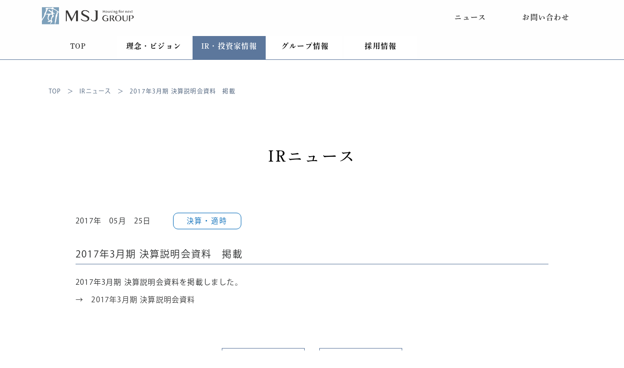

--- FILE ---
content_type: text/html; charset=UTF-8
request_url: https://www.msj-group.jp/news/IF005347/
body_size: 13405
content:
<!DOCTYPE html>
<html lang="ja">

<head>
  <!-- Global site tag (gtag.js) - Google Analytics -->
  <script async src="https://www.googletagmanager.com/gtag/js?id=UA-39299682-13"></script>
  <script>
    window.dataLayer = window.dataLayer || [];

    function gtag() {
      dataLayer.push(arguments);
    }
    gtag('js', new Date());
    gtag('config', 'UA-39299682-13');
  </script>
  <!-- //Google Analitics -->
  <!-- Google Tag Manager -->
  <script>(function(w,d,s,l,i){w[l]=w[l]||[];w[l].push({'gtm.start':
  new Date().getTime(),event:'gtm.js'});var f=d.getElementsByTagName(s)[0],
  j=d.createElement(s),dl=l!='dataLayer'?'&l='+l:'';j.async=true;j.src=
  'https://www.googletagmanager.com/gtm.js?id='+i+dl;f.parentNode.insertBefore(j,f);
  })(window,document,'script','dataLayer','GTM-WSGTWSLV');</script>
  <!-- End Google Tag Manager -->


  <meta charset="utf-8">
  <meta name="viewport" content="width=device-width, initial-scale=1, shrink-to-fit=no">
      <title>2017年3月期 決算説明会資料　掲載 | MSJグループ</title>
    <meta name="keywords" content="MSJ" />
  <meta name="description" content="MSJグループは、住宅分野の多様な事業を展開する企業グループです。株式会社日本モーゲージサービス（ＭＳＪフラット３５）、株式会社ハウスジーメン（住宅かし保険）、住宅アカデメイア（ＨＰ統合システム）、一般社団法人住宅技術協議会（地盤保証）から構成されています。" />
  <!-- Global site tag (gtag.js) - Google Analytics -->
  <script async src="https://www.googletagmanager.com/gtag/js?id=UA-39299682-13"></script>
  <script>
    window.dataLayer = window.dataLayer || [];

    function gtag() {
      dataLayer.push(arguments);
    }
    gtag('js', new Date());
    gtag('config', 'UA-39299682-13');
  </script>

  <!-- Bootstrap CSS -->
  <link rel="stylesheet" href="https://maxcdn.bootstrapcdn.com/bootstrap/4.0.0-alpha.6/css/bootstrap.min.css" integrity="sha384-rwoIResjU2yc3z8GV/NPeZWAv56rSmLldC3R/AZzGRnGxQQKnKkoFVhFQhNUwEyJ" crossorigin="anonymous">
  <link rel="stylesheet" href="https://www.msj-group.jp/wp-content/themes/MSJ/assets/css/style.css?ver=20240507">
  <link href="https://fonts.googleapis.com/css?family=Baloo+Bhaina|Fugaz+One" rel="stylesheet">
  <link href="https://cdnjs.cloudflare.com/ajax/libs/photoswipe/4.1.2/photoswipe.css" rel="stylesheet">
  <link href="https://cdnjs.cloudflare.com/ajax/libs/photoswipe/4.1.2/default-skin/default-skin.css" rel="stylesheet">
    <link rel="stylesheet" href="https://cdnjs.cloudflare.com/ajax/libs/Swiper/3.4.1/css/swiper.min.css">
    <link rel="stylesheet" href="https://use.fontawesome.com/releases/v5.2.0/css/all.css" integrity="sha384-hWVjflwFxL6sNzntih27bfxkr27PmbbK/iSvJ+a4+0owXq79v+lsFkW54bOGbiDQ" crossorigin="anonymous">
  <link rel="apple-touch-icon" sizes="180x180" href="https://www.msj-group.jp/apple-touch-icon.png">
  <link rel="icon" type="image/png" sizes="32x32" href="https://www.msj-group.jp/favicon-32x32.png">
  <link rel="icon" type="image/png" sizes="16x16" href="https://www.msj-group.jp/favicon-16x16.png">
  <!-- <link rel="manifest" href="https://www.msj-group.jp/manifest.json"> -->
  <link rel="mask-icon" href="https://www.msj-group.jp/safari-pinned-tab.svg" color="#5bbad5">
  <meta name="theme-color" content="#ffffff">
  <link rel="stylesheet" type="text/css" href="https://www.msj-group.jp/wp-content/themes/MSJ/assets/debug_kit/css/debug_toolbar.css" />

  <meta name='robots' content='index, follow, max-image-preview:large, max-snippet:-1, max-video-preview:-1' />

	<!-- This site is optimized with the Yoast SEO plugin v26.7 - https://yoast.com/wordpress/plugins/seo/ -->
	<link rel="canonical" href="https://www.msj-group.jp/news/IF005347/" />
	<meta property="og:locale" content="ja_JP" />
	<meta property="og:type" content="article" />
	<meta property="og:title" content="2017年3月期 決算説明会資料　掲載 - MSJグループサイト" />
	<meta property="og:description" content="2017年3月期 決算説明会資料を掲載しました。 →　2017年3月期 決算説明会資料" />
	<meta property="og:url" content="https://www.msj-group.jp/news/IF005347/" />
	<meta property="og:site_name" content="MSJグループサイト" />
	<meta property="article:modified_time" content="2023-01-23T08:12:07+00:00" />
	<meta property="og:image" content="https://www.msj-group.jp/wp-content/uploads/2024/12/msjglogo_img.png" />
	<meta property="og:image:width" content="1200" />
	<meta property="og:image:height" content="628" />
	<meta property="og:image:type" content="image/png" />
	<meta name="twitter:card" content="summary_large_image" />
	<meta name="twitter:label1" content="推定読み取り時間" />
	<meta name="twitter:data1" content="1分" />
	<script type="application/ld+json" class="yoast-schema-graph">{"@context":"https://schema.org","@graph":[{"@type":"WebPage","@id":"https://www.msj-group.jp/news/IF005347/","url":"https://www.msj-group.jp/news/IF005347/","name":"2017年3月期 決算説明会資料　掲載 - MSJグループサイト","isPartOf":{"@id":"https://www.msj-group.jp/#website"},"datePublished":"2017-05-24T15:00:00+00:00","dateModified":"2023-01-23T08:12:07+00:00","breadcrumb":{"@id":"https://www.msj-group.jp/news/IF005347/#breadcrumb"},"inLanguage":"ja","potentialAction":[{"@type":"ReadAction","target":["https://www.msj-group.jp/news/IF005347/"]}]},{"@type":"BreadcrumbList","@id":"https://www.msj-group.jp/news/IF005347/#breadcrumb","itemListElement":[{"@type":"ListItem","position":1,"name":"TOP","item":"https://www.msj-group.jp/"},{"@type":"ListItem","position":2,"name":"ニュース","item":"https://www.msj-group.jp/news/"},{"@type":"ListItem","position":3,"name":"2017年3月期 決算説明会資料　掲載"}]},{"@type":"WebSite","@id":"https://www.msj-group.jp/#website","url":"https://www.msj-group.jp/","name":"MSJグループサイト","description":"住宅分野の多様な事業を展開するMSJグループのホームページです。","publisher":{"@id":"https://www.msj-group.jp/#organization"},"potentialAction":[{"@type":"SearchAction","target":{"@type":"EntryPoint","urlTemplate":"https://www.msj-group.jp/?s={search_term_string}"},"query-input":{"@type":"PropertyValueSpecification","valueRequired":true,"valueName":"search_term_string"}}],"inLanguage":"ja"},{"@type":"Organization","@id":"https://www.msj-group.jp/#organization","name":"MSJ GROUP","url":"https://www.msj-group.jp/","logo":{"@type":"ImageObject","inLanguage":"ja","@id":"https://www.msj-group.jp/#/schema/logo/image/","url":"https://www.msj-group.jp/wp-content/uploads/2024/06/cropped-favicon_2024.png","contentUrl":"https://www.msj-group.jp/wp-content/uploads/2024/06/cropped-favicon_2024.png","width":512,"height":512,"caption":"MSJ GROUP"},"image":{"@id":"https://www.msj-group.jp/#/schema/logo/image/"}}]}</script>
	<!-- / Yoast SEO plugin. -->


<link rel="alternate" title="oEmbed (JSON)" type="application/json+oembed" href="https://www.msj-group.jp/wp-json/oembed/1.0/embed?url=https%3A%2F%2Fwww.msj-group.jp%2Fnews%2FIF005347%2F" />
<link rel="alternate" title="oEmbed (XML)" type="text/xml+oembed" href="https://www.msj-group.jp/wp-json/oembed/1.0/embed?url=https%3A%2F%2Fwww.msj-group.jp%2Fnews%2FIF005347%2F&#038;format=xml" />
<style id='wp-img-auto-sizes-contain-inline-css' type='text/css'>
img:is([sizes=auto i],[sizes^="auto," i]){contain-intrinsic-size:3000px 1500px}
/*# sourceURL=wp-img-auto-sizes-contain-inline-css */
</style>
<style id='wp-emoji-styles-inline-css' type='text/css'>

	img.wp-smiley, img.emoji {
		display: inline !important;
		border: none !important;
		box-shadow: none !important;
		height: 1em !important;
		width: 1em !important;
		margin: 0 0.07em !important;
		vertical-align: -0.1em !important;
		background: none !important;
		padding: 0 !important;
	}
/*# sourceURL=wp-emoji-styles-inline-css */
</style>
<style id='wp-block-library-inline-css' type='text/css'>
:root{--wp-block-synced-color:#7a00df;--wp-block-synced-color--rgb:122,0,223;--wp-bound-block-color:var(--wp-block-synced-color);--wp-editor-canvas-background:#ddd;--wp-admin-theme-color:#007cba;--wp-admin-theme-color--rgb:0,124,186;--wp-admin-theme-color-darker-10:#006ba1;--wp-admin-theme-color-darker-10--rgb:0,107,160.5;--wp-admin-theme-color-darker-20:#005a87;--wp-admin-theme-color-darker-20--rgb:0,90,135;--wp-admin-border-width-focus:2px}@media (min-resolution:192dpi){:root{--wp-admin-border-width-focus:1.5px}}.wp-element-button{cursor:pointer}:root .has-very-light-gray-background-color{background-color:#eee}:root .has-very-dark-gray-background-color{background-color:#313131}:root .has-very-light-gray-color{color:#eee}:root .has-very-dark-gray-color{color:#313131}:root .has-vivid-green-cyan-to-vivid-cyan-blue-gradient-background{background:linear-gradient(135deg,#00d084,#0693e3)}:root .has-purple-crush-gradient-background{background:linear-gradient(135deg,#34e2e4,#4721fb 50%,#ab1dfe)}:root .has-hazy-dawn-gradient-background{background:linear-gradient(135deg,#faaca8,#dad0ec)}:root .has-subdued-olive-gradient-background{background:linear-gradient(135deg,#fafae1,#67a671)}:root .has-atomic-cream-gradient-background{background:linear-gradient(135deg,#fdd79a,#004a59)}:root .has-nightshade-gradient-background{background:linear-gradient(135deg,#330968,#31cdcf)}:root .has-midnight-gradient-background{background:linear-gradient(135deg,#020381,#2874fc)}:root{--wp--preset--font-size--normal:16px;--wp--preset--font-size--huge:42px}.has-regular-font-size{font-size:1em}.has-larger-font-size{font-size:2.625em}.has-normal-font-size{font-size:var(--wp--preset--font-size--normal)}.has-huge-font-size{font-size:var(--wp--preset--font-size--huge)}.has-text-align-center{text-align:center}.has-text-align-left{text-align:left}.has-text-align-right{text-align:right}.has-fit-text{white-space:nowrap!important}#end-resizable-editor-section{display:none}.aligncenter{clear:both}.items-justified-left{justify-content:flex-start}.items-justified-center{justify-content:center}.items-justified-right{justify-content:flex-end}.items-justified-space-between{justify-content:space-between}.screen-reader-text{border:0;clip-path:inset(50%);height:1px;margin:-1px;overflow:hidden;padding:0;position:absolute;width:1px;word-wrap:normal!important}.screen-reader-text:focus{background-color:#ddd;clip-path:none;color:#444;display:block;font-size:1em;height:auto;left:5px;line-height:normal;padding:15px 23px 14px;text-decoration:none;top:5px;width:auto;z-index:100000}html :where(.has-border-color){border-style:solid}html :where([style*=border-top-color]){border-top-style:solid}html :where([style*=border-right-color]){border-right-style:solid}html :where([style*=border-bottom-color]){border-bottom-style:solid}html :where([style*=border-left-color]){border-left-style:solid}html :where([style*=border-width]){border-style:solid}html :where([style*=border-top-width]){border-top-style:solid}html :where([style*=border-right-width]){border-right-style:solid}html :where([style*=border-bottom-width]){border-bottom-style:solid}html :where([style*=border-left-width]){border-left-style:solid}html :where(img[class*=wp-image-]){height:auto;max-width:100%}:where(figure){margin:0 0 1em}html :where(.is-position-sticky){--wp-admin--admin-bar--position-offset:var(--wp-admin--admin-bar--height,0px)}@media screen and (max-width:600px){html :where(.is-position-sticky){--wp-admin--admin-bar--position-offset:0px}}

/*# sourceURL=wp-block-library-inline-css */
</style><style id='global-styles-inline-css' type='text/css'>
:root{--wp--preset--aspect-ratio--square: 1;--wp--preset--aspect-ratio--4-3: 4/3;--wp--preset--aspect-ratio--3-4: 3/4;--wp--preset--aspect-ratio--3-2: 3/2;--wp--preset--aspect-ratio--2-3: 2/3;--wp--preset--aspect-ratio--16-9: 16/9;--wp--preset--aspect-ratio--9-16: 9/16;--wp--preset--color--black: #000000;--wp--preset--color--cyan-bluish-gray: #abb8c3;--wp--preset--color--white: #ffffff;--wp--preset--color--pale-pink: #f78da7;--wp--preset--color--vivid-red: #cf2e2e;--wp--preset--color--luminous-vivid-orange: #ff6900;--wp--preset--color--luminous-vivid-amber: #fcb900;--wp--preset--color--light-green-cyan: #7bdcb5;--wp--preset--color--vivid-green-cyan: #00d084;--wp--preset--color--pale-cyan-blue: #8ed1fc;--wp--preset--color--vivid-cyan-blue: #0693e3;--wp--preset--color--vivid-purple: #9b51e0;--wp--preset--gradient--vivid-cyan-blue-to-vivid-purple: linear-gradient(135deg,rgb(6,147,227) 0%,rgb(155,81,224) 100%);--wp--preset--gradient--light-green-cyan-to-vivid-green-cyan: linear-gradient(135deg,rgb(122,220,180) 0%,rgb(0,208,130) 100%);--wp--preset--gradient--luminous-vivid-amber-to-luminous-vivid-orange: linear-gradient(135deg,rgb(252,185,0) 0%,rgb(255,105,0) 100%);--wp--preset--gradient--luminous-vivid-orange-to-vivid-red: linear-gradient(135deg,rgb(255,105,0) 0%,rgb(207,46,46) 100%);--wp--preset--gradient--very-light-gray-to-cyan-bluish-gray: linear-gradient(135deg,rgb(238,238,238) 0%,rgb(169,184,195) 100%);--wp--preset--gradient--cool-to-warm-spectrum: linear-gradient(135deg,rgb(74,234,220) 0%,rgb(151,120,209) 20%,rgb(207,42,186) 40%,rgb(238,44,130) 60%,rgb(251,105,98) 80%,rgb(254,248,76) 100%);--wp--preset--gradient--blush-light-purple: linear-gradient(135deg,rgb(255,206,236) 0%,rgb(152,150,240) 100%);--wp--preset--gradient--blush-bordeaux: linear-gradient(135deg,rgb(254,205,165) 0%,rgb(254,45,45) 50%,rgb(107,0,62) 100%);--wp--preset--gradient--luminous-dusk: linear-gradient(135deg,rgb(255,203,112) 0%,rgb(199,81,192) 50%,rgb(65,88,208) 100%);--wp--preset--gradient--pale-ocean: linear-gradient(135deg,rgb(255,245,203) 0%,rgb(182,227,212) 50%,rgb(51,167,181) 100%);--wp--preset--gradient--electric-grass: linear-gradient(135deg,rgb(202,248,128) 0%,rgb(113,206,126) 100%);--wp--preset--gradient--midnight: linear-gradient(135deg,rgb(2,3,129) 0%,rgb(40,116,252) 100%);--wp--preset--font-size--small: 13px;--wp--preset--font-size--medium: 20px;--wp--preset--font-size--large: 36px;--wp--preset--font-size--x-large: 42px;--wp--preset--spacing--20: 0.44rem;--wp--preset--spacing--30: 0.67rem;--wp--preset--spacing--40: 1rem;--wp--preset--spacing--50: 1.5rem;--wp--preset--spacing--60: 2.25rem;--wp--preset--spacing--70: 3.38rem;--wp--preset--spacing--80: 5.06rem;--wp--preset--shadow--natural: 6px 6px 9px rgba(0, 0, 0, 0.2);--wp--preset--shadow--deep: 12px 12px 50px rgba(0, 0, 0, 0.4);--wp--preset--shadow--sharp: 6px 6px 0px rgba(0, 0, 0, 0.2);--wp--preset--shadow--outlined: 6px 6px 0px -3px rgb(255, 255, 255), 6px 6px rgb(0, 0, 0);--wp--preset--shadow--crisp: 6px 6px 0px rgb(0, 0, 0);}:where(.is-layout-flex){gap: 0.5em;}:where(.is-layout-grid){gap: 0.5em;}body .is-layout-flex{display: flex;}.is-layout-flex{flex-wrap: wrap;align-items: center;}.is-layout-flex > :is(*, div){margin: 0;}body .is-layout-grid{display: grid;}.is-layout-grid > :is(*, div){margin: 0;}:where(.wp-block-columns.is-layout-flex){gap: 2em;}:where(.wp-block-columns.is-layout-grid){gap: 2em;}:where(.wp-block-post-template.is-layout-flex){gap: 1.25em;}:where(.wp-block-post-template.is-layout-grid){gap: 1.25em;}.has-black-color{color: var(--wp--preset--color--black) !important;}.has-cyan-bluish-gray-color{color: var(--wp--preset--color--cyan-bluish-gray) !important;}.has-white-color{color: var(--wp--preset--color--white) !important;}.has-pale-pink-color{color: var(--wp--preset--color--pale-pink) !important;}.has-vivid-red-color{color: var(--wp--preset--color--vivid-red) !important;}.has-luminous-vivid-orange-color{color: var(--wp--preset--color--luminous-vivid-orange) !important;}.has-luminous-vivid-amber-color{color: var(--wp--preset--color--luminous-vivid-amber) !important;}.has-light-green-cyan-color{color: var(--wp--preset--color--light-green-cyan) !important;}.has-vivid-green-cyan-color{color: var(--wp--preset--color--vivid-green-cyan) !important;}.has-pale-cyan-blue-color{color: var(--wp--preset--color--pale-cyan-blue) !important;}.has-vivid-cyan-blue-color{color: var(--wp--preset--color--vivid-cyan-blue) !important;}.has-vivid-purple-color{color: var(--wp--preset--color--vivid-purple) !important;}.has-black-background-color{background-color: var(--wp--preset--color--black) !important;}.has-cyan-bluish-gray-background-color{background-color: var(--wp--preset--color--cyan-bluish-gray) !important;}.has-white-background-color{background-color: var(--wp--preset--color--white) !important;}.has-pale-pink-background-color{background-color: var(--wp--preset--color--pale-pink) !important;}.has-vivid-red-background-color{background-color: var(--wp--preset--color--vivid-red) !important;}.has-luminous-vivid-orange-background-color{background-color: var(--wp--preset--color--luminous-vivid-orange) !important;}.has-luminous-vivid-amber-background-color{background-color: var(--wp--preset--color--luminous-vivid-amber) !important;}.has-light-green-cyan-background-color{background-color: var(--wp--preset--color--light-green-cyan) !important;}.has-vivid-green-cyan-background-color{background-color: var(--wp--preset--color--vivid-green-cyan) !important;}.has-pale-cyan-blue-background-color{background-color: var(--wp--preset--color--pale-cyan-blue) !important;}.has-vivid-cyan-blue-background-color{background-color: var(--wp--preset--color--vivid-cyan-blue) !important;}.has-vivid-purple-background-color{background-color: var(--wp--preset--color--vivid-purple) !important;}.has-black-border-color{border-color: var(--wp--preset--color--black) !important;}.has-cyan-bluish-gray-border-color{border-color: var(--wp--preset--color--cyan-bluish-gray) !important;}.has-white-border-color{border-color: var(--wp--preset--color--white) !important;}.has-pale-pink-border-color{border-color: var(--wp--preset--color--pale-pink) !important;}.has-vivid-red-border-color{border-color: var(--wp--preset--color--vivid-red) !important;}.has-luminous-vivid-orange-border-color{border-color: var(--wp--preset--color--luminous-vivid-orange) !important;}.has-luminous-vivid-amber-border-color{border-color: var(--wp--preset--color--luminous-vivid-amber) !important;}.has-light-green-cyan-border-color{border-color: var(--wp--preset--color--light-green-cyan) !important;}.has-vivid-green-cyan-border-color{border-color: var(--wp--preset--color--vivid-green-cyan) !important;}.has-pale-cyan-blue-border-color{border-color: var(--wp--preset--color--pale-cyan-blue) !important;}.has-vivid-cyan-blue-border-color{border-color: var(--wp--preset--color--vivid-cyan-blue) !important;}.has-vivid-purple-border-color{border-color: var(--wp--preset--color--vivid-purple) !important;}.has-vivid-cyan-blue-to-vivid-purple-gradient-background{background: var(--wp--preset--gradient--vivid-cyan-blue-to-vivid-purple) !important;}.has-light-green-cyan-to-vivid-green-cyan-gradient-background{background: var(--wp--preset--gradient--light-green-cyan-to-vivid-green-cyan) !important;}.has-luminous-vivid-amber-to-luminous-vivid-orange-gradient-background{background: var(--wp--preset--gradient--luminous-vivid-amber-to-luminous-vivid-orange) !important;}.has-luminous-vivid-orange-to-vivid-red-gradient-background{background: var(--wp--preset--gradient--luminous-vivid-orange-to-vivid-red) !important;}.has-very-light-gray-to-cyan-bluish-gray-gradient-background{background: var(--wp--preset--gradient--very-light-gray-to-cyan-bluish-gray) !important;}.has-cool-to-warm-spectrum-gradient-background{background: var(--wp--preset--gradient--cool-to-warm-spectrum) !important;}.has-blush-light-purple-gradient-background{background: var(--wp--preset--gradient--blush-light-purple) !important;}.has-blush-bordeaux-gradient-background{background: var(--wp--preset--gradient--blush-bordeaux) !important;}.has-luminous-dusk-gradient-background{background: var(--wp--preset--gradient--luminous-dusk) !important;}.has-pale-ocean-gradient-background{background: var(--wp--preset--gradient--pale-ocean) !important;}.has-electric-grass-gradient-background{background: var(--wp--preset--gradient--electric-grass) !important;}.has-midnight-gradient-background{background: var(--wp--preset--gradient--midnight) !important;}.has-small-font-size{font-size: var(--wp--preset--font-size--small) !important;}.has-medium-font-size{font-size: var(--wp--preset--font-size--medium) !important;}.has-large-font-size{font-size: var(--wp--preset--font-size--large) !important;}.has-x-large-font-size{font-size: var(--wp--preset--font-size--x-large) !important;}
/*# sourceURL=global-styles-inline-css */
</style>

<style id='classic-theme-styles-inline-css' type='text/css'>
/*! This file is auto-generated */
.wp-block-button__link{color:#fff;background-color:#32373c;border-radius:9999px;box-shadow:none;text-decoration:none;padding:calc(.667em + 2px) calc(1.333em + 2px);font-size:1.125em}.wp-block-file__button{background:#32373c;color:#fff;text-decoration:none}
/*# sourceURL=/wp-includes/css/classic-themes.min.css */
</style>
<link rel='stylesheet' id='contact-form-7-css' href='https://www.msj-group.jp/wp-content/plugins/contact-form-7/includes/css/styles.css?ver=6.1.4' type='text/css' media='all' />
<link rel='stylesheet' id='cf7msm_styles-css' href='https://www.msj-group.jp/wp-content/plugins/contact-form-7-multi-step-module/resources/cf7msm.css?ver=4.5' type='text/css' media='all' />
<link rel='stylesheet' id='style-css' href='https://www.msj-group.jp/wp-content/themes/MSJ/assets/css/style.css?ver=6.9' type='text/css' media='all' />
<link rel='stylesheet' id='cf7cf-style-css' href='https://www.msj-group.jp/wp-content/plugins/cf7-conditional-fields/style.css?ver=2.6.7' type='text/css' media='all' />
<script type="text/javascript" src="https://www.msj-group.jp/wp-includes/js/jquery/jquery.min.js?ver=3.7.1" id="jquery-core-js"></script>
<script type="text/javascript" src="https://www.msj-group.jp/wp-includes/js/jquery/jquery-migrate.min.js?ver=3.4.1" id="jquery-migrate-js"></script>
<link rel="https://api.w.org/" href="https://www.msj-group.jp/wp-json/" /><link rel="EditURI" type="application/rsd+xml" title="RSD" href="https://www.msj-group.jp/xmlrpc.php?rsd" />
<link rel='shortlink' href='https://www.msj-group.jp/?p=5347' />
		<script type="text/javascript">
				(function(c,l,a,r,i,t,y){
					c[a]=c[a]||function(){(c[a].q=c[a].q||[]).push(arguments)};t=l.createElement(r);t.async=1;
					t.src="https://www.clarity.ms/tag/"+i+"?ref=wordpress";y=l.getElementsByTagName(r)[0];y.parentNode.insertBefore(t,y);
				})(window, document, "clarity", "script", "pk9d1297jf");
		</script>
		<link rel="icon" href="https://www.msj-group.jp/wp-content/uploads/2024/06/cropped-favicon_2024-32x32.png" sizes="32x32" />
<link rel="icon" href="https://www.msj-group.jp/wp-content/uploads/2024/06/cropped-favicon_2024-192x192.png" sizes="192x192" />
<link rel="apple-touch-icon" href="https://www.msj-group.jp/wp-content/uploads/2024/06/cropped-favicon_2024-180x180.png" />
<meta name="msapplication-TileImage" content="https://www.msj-group.jp/wp-content/uploads/2024/06/cropped-favicon_2024-270x270.png" />
</head>
<body id="Content">
  <!-- Google Tag Manager (noscript) -->
  <noscript><iframe src="https://www.googletagmanager.com/ns.html?id=GTM-WSGTWSLV"
  height="0" width="0" style="display:none;visibility:hidden"></iframe></noscript>
  <!-- End Google Tag Manager (noscript) -->
  <div id="IrNewsDetail">
  <div class="container-msjg">
    <header class="fixed-top">
  <div class="row header-inner">
    <h1 class="col-3 px-0 headline" page-identifer="tab-top">
      <a href="https://www.msj-group.jp">
        <!-- <img src="https://www.msj-group.jp/wp-content/themes/MSJ/assets/img/cache/5b96438a-57b0-4011-ae94-1063ac1f24a0.png" alt="MSJグループ"> -->
        <img src="https://www.msj-group.jp/wp-content/themes/MSJ/assets/img/front/header_logo.png" alt="MSJグループ">
      </a>
    </h1>
    <ul class="col-9 pt-0 pt-sm-2 px-0 text-right header-inqarea header-pc">
      <li>
        <a class="tab-news transition" href="https://www.msj-group.jp/news/">
          ニュース
        </a>
      </li>
      <li>
        <a class="tab-inquiry transition" href="https://www.msj-group.jp/inquiry/">
          お問い合わせ
        </a>
      </li>
    </ul>
  </div>
  <nav class="nav gnav">
    <ul class="transition header-pc">
      <li class="transition">
        <a class="tab-top transition" href="https://www.msj-group.jp/">
          <i class="hidden-sm-up transition fas fa-home"></i>
          TOP
        </a>
      </li>
      <li class="dropdown transition">
        <a class="tab-vision btn btn-secondary dropdown-toggle" href="https://www.msj-group.jp/vision/" role="button" id="dropdownMenuLink" data-toggle="dropdown" aria-haspopup="true" aria-expanded="false" data-bs-toggle="collapse">
          <i class="hidden-sm-up transition fas fa-building"></i>
          理念・ビジョン
        </a>
        <div class="dropdown-menu transition" aria-labelledby="dropdownMenuLink">
          <div class="dropdown-top-inner">
            <div class="dropdown-body">
              <ul class="dropdown-body-list">
                <li class="dropdown-link">
                  <a class="transition" href="https://www.msj-group.jp/vision/top-message/">
                    <img src="https://www.msj-group.jp/wp-content/themes/MSJ/assets/img/front/nav-thumb-message.jpg" alt="トップメッセージへのリンク">
                    <p>
                      代表メッセージ
                    </p>
                  </a>
                </li>
                <li class="dropdown-link">
                  <a class="transition" href="https://www.msj-group.jp/vision/ourbusiness/">
                    <img src="https://www.msj-group.jp/wp-content/themes/MSJ/assets/img/front/nav-thumb-segment.jpg" alt="グループ各社の事業へのリンク">
                    <p>
                      事業内容
                    </p>
                  </a>
                </li>
                <li class="dropdown-link">
                  <a class="transition" href="https://www.msj-group.jp/vision/plan/">
                    <img src="https://www.msj-group.jp/wp-content/themes/MSJ/assets/img/front/nav-thumb-plan.jpg" alt="経営ビジョンへのリンク">
                    <p>
                      経営ビジョン
                    </p>
                  </a>
                </li>
                <li class="dropdown-link">
                  <a class="transition" href="https://www.msj-group.jp/vision/strength-point/">
                    <img src="https://www.msj-group.jp/wp-content/themes/MSJ/assets/img/front/nav-thumb-strength.jpg" alt="グループの強みへのリンク">
                    <p>
                      グループのつよみ
                    </p>
                  </a>
                </li>
                <li class="dropdown-link">
                  <a class="transition" href="https://www.msj-group.jp/vision/businesspolicy/">
                    <img src="https://www.msj-group.jp/wp-content/themes/MSJ/assets/img/front/nav-thumb-businesspolicy.jpg" alt="わたしの経営指針へのリンク">
                    <p>
                      わたしの経営指針
                    </p>
                  </a>
                </li>
                <li class="dropdown-link">
                  <ul class="dropdown-link-chl">
                    <li class="dropdown-link-wide blank"><a href="https://note.com/msj_group/" target="_blank">MSJグループnote</a></li>
                    <li class="dropdown-link-wide blank"><a href="https://mirai.msj-group.jp/" target="_blank">未来通信DIGITAL</a></li>
                  </ul>
                </li>
              </ul>
            </div>
          </div>
        </div>
      </li>
      <li class="dropdown transition header-ir-nav">
        <a class="tab-ir btn btn-secondary dropdown-toggle" href="https://www.msj-group.jp/ir" role="button" id="dropdownMenuLink" data-toggle="dropdown" aria-haspopup="true" aria-expanded="false">
          <i class="hidden-sm-up transition fas fa-chart-line"></i>
          IR・投資家情報
        </a>
        <div class="dropdown-menu transition" aria-labelledby="dropdownMenuLink">
          <div class="dropdown-top-inner">
            <div class="dropdown-body">
              <ul class="dropdown-body-list">
                <li class="dropdown-link">
                  <a class="transition" href="/ir/library/">
                    <img src="https://www.msj-group.jp/wp-content/themes/MSJ/assets/img/front/nav-thumb-ir-library.jpg" alt="IRライブラリーへのリンク">
                    <p>IRライブラリー</p>
                  </a>
                  <ul class="dropdown-link-chl">
                    <li><a href="/ir/library/datacollection/">IRデータ集</a></li>
                    <li><a href="/ir/library/earnings/">決算短信</a></li>
                    <li><a href="/ir/library/edinet/">有価証券報告書</a></li>
                    <li><a href="/ir/library/presentation/">決算説明資料</a></li>
                    <li><a href="/ir/library/release/">適時開示・他リリース</a></li>
                    <li><a href="/ir/library/event-archive/">動画・レポート</a></li>
                    <li><a href="/ir/library/ir-communication/">株主通信</a></li>
                  </ul>
                </li>
                <li class="dropdown-link">
                  <span class="transition">
                    <img src="https://www.msj-group.jp/wp-content/themes/MSJ/assets/img/front/nav-thumb-ir-governance.jpg" alt="">
                    <p>ガバナンス</p>
                  </span>
                  <ul class="dropdown-link-chl">
                    <li><a href="/ir/governance/">コーポレートガバナンス</a></li>
                    <li><a href="/ir/sustainability/">サステナビリティ・社会貢献</a></li>
                    <li class="blank"><a href="https://kmasterplus.pronexus.co.jp/main/corp/7/1/7192/index.html" target="_blank">電子公告</a></li>
                  </ul>
                </li>
                <li class="dropdown-link">
                  <a class="transition" href="/ir/individual/">
                    <img src="https://www.msj-group.jp/wp-content/themes/MSJ/assets/img/front/nav-thumb-examination.jpg" alt="個人投資家のみなさまへのリンク">
                    <p>個人投資家のみなさまへ</p>
                  </a>
                  <ul class="dropdown-link-chl">
                    <li><a href="https://www.msj-group.jp/ir/individual/3minutes/">3分でわかるMSJグループ</a></li>
                    <li><a href="https://www.msj-group.jp/ir/individual/knowledge/">MSJグループの基礎知識</a></li>
                    <li><a href="https://www.msj-group.jp/ir/individual/faq/">よくあるご質問</a></li>
                  </ul>
                </li>
                <li class="dropdown-link">
                  <a class="transition" href="/ir/stock/">
                    <img src="https://www.msj-group.jp/wp-content/themes/MSJ/assets/img/front/nav-thumb-ir-stock.jpg" alt="株式情報へのリンク">
                    <p>株式情報</p>
                  </a>
                  <ul class="dropdown-link-chl">
                    <li><a href="https://www.msj-group.jp/ir/stock/highlight/">業績ハイライト</a></li>
                    <li><a href="https://www.msj-group.jp/ir/stock/information/">株式情報</a></li>
                    <li><a href="https://www.msj-group.jp/ir/stock/meeting/">株主総会</a></li>
                    <li><a href="https://www.msj-group.jp/ir/stock/benefits">株主還元</a></li>
                    <li class="blank"><a href="https://finance.yahoo.co.jp/quote/7192.T" target="_blank">株価情報</a></li>
                  </ul>
                </li>
                <li class="dropdown-link">
                  <span class="transition">
                    <img src="https://www.msj-group.jp/wp-content/themes/MSJ/assets/img/front/nav-thumb-ir-policy.jpg" alt="">
                    <p>IRポリシー</p>
                  </span>
                  <ul class="dropdown-link-chl">
                    <li><a href="/ir/disclosure/">ディスクロージャーポリシー</a></li>
                    <li><a href="/ir/disclaimer/">免責事項</a></li>
                  </ul>
                </li>
              </ul>
            </div>
          </div>
        </div>
      </li>
      <li class="dropdown transition">
        <a class="tab-group btn btn-secondary dropdown-toggle" href="https://www.msj-group.jp/group" role="button" id="dropdownMenuLink" data-toggle="dropdown" aria-haspopup="true" aria-expanded="false" data-bs-toggle="collapse">
          <i class="hidden-sm-up transition fas fa-building"></i>
          グループ情報
        </a>
        <div class="dropdown-menu transition" aria-labelledby="dropdownMenuLink">
          <div class="dropdown-top-inner">
            <div class="dropdown-body">
              <ul class="dropdown-body-list">
                <li class="dropdown-link">
                  <a class="transition" href="https://www.msj-group.jp/group/overview/">
                    <img src="https://www.msj-group.jp/wp-content/themes/MSJ/assets/img/front/nav-thumb-company.jpg" alt="グループ一覧へのリンク">
                    <p>
                     グループ一覧
                    </p>
                  </a>
                </li>
                <li class="dropdown-link">
                  <a class="transition" href="https://www.msj-group.jp/group/history/">
                    <img src="https://www.msj-group.jp/wp-content/themes/MSJ/assets/img/front/nav-thumb-history.jpg" alt="沿革へのリンク">
                    <p>
                      沿革
                    </p>
                  </a>
                </li>
                <!-- <li class="dropdown-link">
                  <a class="transition" href="https://www.msj-group.jp/group/governance/">
                    <img src="https://www.msj-group.jp/wp-content/themes/MSJ/assets/img/front/nav-thumb-governance.jpg" alt="コーポレートガバナンスへのリンク">
                    <p>
                      コーポレートガバナンス
                    </p>
                  </a>
                </li> -->
              </ul>
            </div>
            <div class="col-12 col-sm-2"></div>
          </div>
        </div>
      </li>
      <li class="dropdown transition">
        <a class="tab-recruit btn btn-secondary dropdown-toggle" href="https://www.msj-group.jp/recruit-info" role="button" id="dropdownMenuLink" data-toggle="dropdown" aria-haspopup="true" aria-expanded="false">
          <i class="hidden-sm-up transition fas fa-handshake"></i>
          採用情報
        </a>
        <div class="dropdown-menu transition" aria-labelledby="dropdownMenuLink">
          <div class="dropdown-top-inner">
            <div class="dropdown-body">
              <ul class="dropdown-body-list">
                <li class="dropdown-link">
                  <a class="transition" href="https://www.msj-group.jp/recruit-info/interview-list/">
                    <img src="https://www.msj-group.jp/wp-content/themes/MSJ/assets/img/front/nav-thumb-interview.jpg" alt="インタビューへのリンク">
                    <p>
                      インタビュー
                    </p>
                  </a>
                </li>
                <li class="dropdown-link">
                  <a class="transition" href="https://www.msj-group.jp/recruit-info/recruit/">
                    <img src="https://www.msj-group.jp/wp-content/themes/MSJ/assets/img/front/nav-thumb-recruit.jpg" alt="募集概要へのリンク">
                    <p>
                      募集概要
                    </p>
                  </a>
                </li>
              </ul>
            </div>
            <div class="col-12 col-sm-2"></div>
          </div>
        </div>
      </li>
    </ul>
    <div class="header-sp">
      <button class="header-sp-btn">
        <span></span>
        <span></span>
        <span></span>
      </button>
      <div class="header-sp-inner">
        <ul class="header-sp-main">
          <li>
            <a href="https://www.msj-group.jp">TOP</a>
          </li>
          <li class="header-sp-first">
            <a href="#" class="header-trigger">理念・ビジョン</a>
            <ul class="header-sp-second">
              <li>
                <a href="https://www.msj-group.jp/vision/">理念・ビジョンTOP</a>
              </li>
              <li>
                <a href="https://www.msj-group.jp/vision/top-message/">代表メッセージ</a>
              </li>
              <li>
                <a href="https://www.msj-group.jp/vision/ourbusiness/">事業内容</a>
              </li>
              <li>
                <a href="https://www.msj-group.jp/vision/plan/">経営ビジョン</a>
              </li>
              <li>
                <a href="https://www.msj-group.jp/vision/strength-point/">グループのつよみ</a>
              </li>
              <li>
                <a href="https://www.msj-group.jp/vision/businesspolicy/">わたしの経営指針</a>
              </li>
              <li>
                <ul class="header-sp-third block">
                  <li class="blank">
                    <a href="https://note.com/msj_group/" target="_blank">MSJグループnote</a>
                  </li>
                  <li class="blank">
                    <a href="https://mirai.msj-group.jp/" target="_blank">未来通信DIGITAL</a>
                  </li>
                </ul>
              </li>
            </ul>
          </li>
          <li class="header-sp-first">
            <a href="#" class="header-trigger">IR・投資家情報</a>
            <ul class="header-sp-second">
              <li>
                <a href="https://www.msj-group.jp/ir">IR・投資家情報TOP</a>
              </li>
              <li>
                <a href="#" class="header-trigger">IRライブラリー</a>
                <ul class="header-sp-third">
                  <li><a href="https://www.msj-group.jp/ir/library/">TOP</a></li>
                  <li><a href="https://www.msj-group.jp/ir/library/datacollection/">IRデータ集</a></li>
                  <li><a href="https://www.msj-group.jp/ir/library/earnings/">決算短信</a></li>
                  <li><a href="https://www.msj-group.jp/ir/library/edinet/">有価証券報告書</a></li>
                  <li><a href="https://www.msj-group.jp/ir/library/presentation/">決算説明資料</a></li>
                  <li><a href="https://www.msj-group.jp/ir/library/release/">適時開示・他リリース</a></li>
                  <li><a href="https://www.msj-group.jp/ir/library/event-archive/">動画・レポート</a></li>
                  <li><a href="https://www.msj-group.jp/ir/library/ir-communication/">株主通信</a></li>
                </ul>
              </li>
              <li>
                <a href="#" class="header-trigger">ガバナンス</a>
                <ul class="header-sp-third">
                  <li><a href="https://www.msj-group.jp/ir/governance/">コーポレートガバナンス</a></li>
                  <li><a href="https://www.msj-group.jp/ir/sustainability/">サステナビリティ・社会貢献</a></li>
                  <li class="blank"><a href="https://kmasterplus.pronexus.co.jp/main/corp/7/1/7192/index.html" target="_blank">決算短信</a></li>
                </ul>
              </li>
              <li>
                <a href="#" class="header-trigger">個人投資家のみなさまへ</a>
                <ul class="header-sp-third">
                  <li><a href="https://www.msj-group.jp/ir/individual/">TOP</a></li>
                  <li><a href="https://www.msj-group.jp/ir/individual/3minutes/">3分でわかるMSJグループ</a></li>
                  <li><a href="https://www.msj-group.jp/ir/individual/knowledge/">MSJグループの基礎知識</a></li>
                  <li><a href="https://www.msj-group.jp/ir/individual/faq/">よくあるご質問</a></li>
                </ul>
              </li>
              <li>
                <a href="#" class="header-trigger">株式情報</a>
                <ul class="header-sp-third">
                  <li><a href="https://www.msj-group.jp/ir/stock/">TOP</a></li>
                  <li><a href="https://www.msj-group.jp/ir/stock/highlight/">業績ハイライト</a></li>
                  <li><a href="https://www.msj-group.jp/ir/stock/information/">株式情報</a></li>
                  <li><a href="https://www.msj-group.jp/ir/stock/meeting/">株主総会</a></li>
                  <li><a href="https://www.msj-group.jp/ir/stock/benefits/">株主還元</a></li>
                  <li class="blank"><a href="https://finance.yahoo.co.jp/quote/7192.T" target="_blank">株価情報</a></li>
                </ul>
              </li>
              <li>
                <a href="#" class="header-trigger">IRポリシー</a>
                <ul class="header-sp-third">
                  <li><a href="https://www.msj-group.jp/ir/disclosure/">ディスクロージャーポリシー</a></li>
                  <li><a href="https://www.msj-group.jp/ir/disclaimer/">免責事項</a></li>
                </ul>
              </li>
            </ul>
          </li>
          <li class="header-sp-first">
            <a href="#" class="header-trigger">グループ情報</a>
            <ul class="header-sp-second">
              <li>
                <a href="https://www.msj-group.jp/group">グループ情報TOP</a>
              </li>
              <li>
                <a href="https://www.msj-group.jp/group/overview/">グループ一覧</a>
              </li>
              <li>
                <a href="https://www.msj-group.jp/group/history/">沿革</a>
              </li>
            </ul>
          </li>
          <li>
            <a href="#" class="header-trigger">採用情報</a>
            <ul class="header-sp-second">
              <li>
                <a href="https://www.msj-group.jp/recruit-info">採用情報TOP</a>
              </li>
              <li>
                <a href="https://www.msj-group.jp/recruit-info/interview-list/">インタビュー</a>
              </li>
              <li>
                <a href="https://www.msj-group.jp/recruit-info/recruit/">募集概要</a>
              </li>
            </ul>
          </li>
        </ul>
        <ul class="header-sp-sub">
          <li><a href="https://www.msj-group.jp/news">ニュース</a></li>
          <li><a href="https://www.msj-group.jp/inquiry">お問い合わせ</a></li>
          <li class="blank"><a href="https://www.m-s-j.jp/terms/" target="_blank">利用規約</a></li>
          <li class="blank"><a href="https://www.m-s-j.jp/privacypolicy/" target="_blank">プライバシーポリシー</a></li>
          <li class="blank"><a href="https://www.m-s-j.jp/cookiepolicy/" target="_blank">Cookieポリシー</a></li>
        </ul>
      </div>
    </div>
  </nav>
</header>  </div>
  <div class="container-wrapper">
    <div id="Main">
      <div class="breadcrumb">
        <span>
          <span>
            <a href="https://www.msj-group.jp">
              TOP
            </a>
            <a href="https://www.msj-group.jp/ir/ir-news/">
              IRニュース
            </a>
            <span class="breadcrumb_last" aria-current="page">2017年3月期 決算説明会資料　掲載</span>
          </span>
        </span>
      </div>
      <h2>IRニュース</h2>
      <div class="news-main-container">
        <p>
          2017年　05月　25日
          <span class="badge badge-IR_ACCOUNT">決算・適時</span>        </p>
        <h1 page-identifer="tab-ir">2017年3月期 決算説明会資料　掲載</h1>
        <div class="news-wrap">
          <p>2017年3月期 決算説明会資料を掲載しました。</p>
<p><a href="https://www.msj-group.jp/wp-content/uploads/2023/01/1705252017年3月期決算説明会資料.pdf" target="_blank" rel="noopener">→　2017年3月期 決算説明会資料</a></p>
        </div>
        <div class="ir-news-btn">
          <a class="tolist transition" href="https://www.msj-group.jp/ir/ir-news/">
            IRニュース一覧へ
          </a>
          <a class="tolist transition" href="https://www.msj-group.jp/news/">
            ニュース一覧へ
          </a>
        </div>
      </div>
    </div>
  </div>
</div>  
    <a href="#Content" class="pagetop" id="pagetop"><img src="https://www.msj-group.jp/wp-content/themes/MSJ/assets/img/front/arrow_top.svg" alt=""></a>
<footer>
  <div id="FooterMenu">
        <div class="footer-company">
      <div class="content-inner footer-content-inner">
                <div class="footer-company-list-block">
          <p class="footer-company-top"><a href="https://www.msj-group.jp/vision/">理念・ビジョン</a></p>
          <ul class="footer-company-list">
                        <li class="footer-company-lower">
                                          <a href="https://www.msj-group.jp/vision/top-message/">代表メッセージ</a>
                                        </li>
                        <li class="footer-company-lower">
                                          <a href="https://www.msj-group.jp/vision/ourbusiness/">事業内容</a>
                                        </li>
                        <li class="footer-company-lower">
                                          <a href="https://www.msj-group.jp/vision/plan/">経営ビジョン</a>
                                        </li>
                        <li class="footer-company-lower">
                                          <a href="https://www.msj-group.jp/vision/strength-point/">グループのつよみ</a>
                                        </li>
                        <li class="footer-company-lower">
                                          <a href="https://www.msj-group.jp/vision/businesspolicy/">わたしの経営指針</a>
                                        </li>
                        <li class="footer-company-lower blank">
                                          <a href="https://note.com/msj_group/" target="_blank">MSJグループnote</a>
                                        </li>
                        <li class="footer-company-lower blank">
                                          <a href="https://mirai.msj-group.jp/" target="_blank">未来通信DIGITAL</a>
                                        </li>
                      </ul>
        </div>
                <div class="footer-company-list-block">
          <p class="footer-company-top"><a href="https://www.msj-group.jp/ir/">IR・投資家情報</a></p>
          <ul class="footer-company-list">
                        <li class="footer-company-lower">
                                          <a href="https://www.msj-group.jp/ir/library/">IRライブラリー</a>
                                            <ul class="footer-company-child-list">
                                                      <li><a href="https://www.msj-group.jp/ir/library/datacollection/" >- IRデータ集</a></li>
                                                      <li><a href="https://www.msj-group.jp/ir/library/earnings/" >- 決算短信</a></li>
                                                      <li><a href="https://www.msj-group.jp/ir/library/edinet/" >- 有価証券報告書</a></li>
                                                      <li><a href="https://www.msj-group.jp/ir/library/presentation/" >- 決算説明資料</a></li>
                                                      <li><a href="https://www.msj-group.jp/ir/library/release/" >- 適時開示・他リリース</a></li>
                                                      <li><a href="https://www.msj-group.jp/ir/library/event-archive/" >- 動画・レポート</a></li>
                                                      <li><a href="https://www.msj-group.jp/ir/library/ir-communication/" >- 株主通信</a></li>
                                  </ul>
                          </li>
                        <li class="footer-company-lower">
                            <span>ガバナンス</span>
                                            <ul class="footer-company-child-list">
                                                      <li><a href="https://www.msj-group.jp/ir/governance/" >- コーポレートガバナンス</a></li>
                                                      <li><a href="https://www.msj-group.jp/ir/sustainability/" >- サステナビリティ・社会貢献</a></li>
                                                      <li><a href="https://kmasterplus.pronexus.co.jp/main/corp/7/1/7192/index.html"  target="_blank">- 電子公告</a></li>
                                  </ul>
                          </li>
                        <li class="footer-company-lower">
                                          <a href="https://www.msj-group.jp/ir/individual/">個人投資家のみなさまへ</a>
                                            <ul class="footer-company-child-list">
                                                      <li><a href="https://www.msj-group.jp/ir/individual/3minutes/" >- 3分でわかるMSJグループ</a></li>
                                                      <li><a href="https://www.msj-group.jp/ir/individual/knowledge/" >- MSJグループの基礎知識</a></li>
                                                      <li><a href="https://www.msj-group.jp/ir/individual/faq/" >- よくあるご質問</a></li>
                                  </ul>
                          </li>
                        <li class="footer-company-lower">
                                          <a href="https://www.msj-group.jp/ir/stock/">株式情報</a>
                                            <ul class="footer-company-child-list">
                                                      <li><a href="https://www.msj-group.jp/ir/stock/highlight/" >- 業績ハイライト</a></li>
                                                      <li><a href="https://www.msj-group.jp/ir/stock/information/" >- 株式情報</a></li>
                                                      <li><a href="https://www.msj-group.jp/ir/stock/meeting/" >- 株主総会</a></li>
                                                      <li><a href="https://www.msj-group.jp/ir/stock/benefits/" >- 株主還元</a></li>
                                                      <li><a href="https://finance.yahoo.co.jp/quote/7192.T"  target="_blank">- 株価情報</a></li>
                                  </ul>
                          </li>
                        <li class="footer-company-lower">
                            <span>IRポリシー</span>
                                            <ul class="footer-company-child-list">
                                                      <li><a href="https://www.msj-group.jp/ir/disclosure/" >- ディスクロージャーポリシー</a></li>
                                                      <li><a href="https://www.msj-group.jp/ir/disclaimer/" >- 免責事項</a></li>
                                  </ul>
                          </li>
                      </ul>
        </div>
                <div class="footer-company-list-block">
          <p class="footer-company-top"><a href="https://www.msj-group.jp/group/">グループ情報</a></p>
          <ul class="footer-company-list">
                        <li class="footer-company-lower">
                                          <a href="https://www.msj-group.jp/group/overview/">グループ一覧</a>
                                        </li>
                        <li class="footer-company-lower">
                                          <a href="https://www.msj-group.jp/group/history/">沿革</a>
                                        </li>
                      </ul>
        </div>
                <div class="footer-company-list-block">
          <p class="footer-company-top"><a href="https://www.msj-group.jp/recruit-info/">採用情報</a></p>
          <ul class="footer-company-list">
                        <li class="footer-company-lower">
                                          <a href="https://www.msj-group.jp/recruit-info/interview-list/">インタビュー</a>
                                        </li>
                        <li class="footer-company-lower">
                                          <a href="https://www.msj-group.jp/recruit-info/recruit/">募集概要</a>
                                        </li>
                      </ul>
        </div>
              </div>
      <div class="footer-company-bottom">
        <div class="content-inner footer-company-bottom-inner">
                              <ul class="footer-company-bottom-list">
                                    <li class="footer-company-bottom-list-link"><a href="https://www.msj-group.jp/news/">ニュース</a></li>
                                    <li class="footer-company-bottom-list-link"><a href="https://www.msj-group.jp/inquiry/">お問い合わせ</a></li>
                                    <li class="footer-company-bottom-list-link"><a href="https://www.m-s-j.jp/terms/" target="_blank">利用規約</a></li>
                                    <li class="footer-company-bottom-list-link"><a href="https://www.m-s-j.jp/privacypolicy/" target="_blank">プライバシーポリシー</a></li>
                                    <li class="footer-company-bottom-list-link"><a href="https://www.m-s-j.jp/cookiepolicy/" target="_blank">Cookieポリシー</a></li>
                      </ul>
                  </div>
      </div>
    </div>
    <div class="footer-list">
      <div class="footer-content-inner bottom">
        <div class="footer-list-about">
          <p class="footer-list-name">MSJグループ<br class="is-pc"><span>（日本モーゲージサービス株式会社）</span></p>
          <p class="footer-list-address">〒105-0004<br class="is-pc">東京都港区新橋4-3-1　新虎安田ビル<br>TEL　03-5408-8160（代）</p>
        </div>
        <ul class="footer-list-banner">
          <li>
            <a href="https://www.m-s-j.jp/" target="_blank">
              <img src="https://www.msj-group.jp/wp-content/themes/MSJ/assets/img/front/logo-msj.png" alt="日本モーゲージサービス株式会社">
            </a>
          </li>
          <li>
            <a href="https://www.house-gmen.com/" target="_blank">
              <img src="https://www.msj-group.jp/wp-content/themes/MSJ/assets/img/front/logo-gmen.png" alt="株式会社ハウスジーメン">
            </a>
          </li>
          <li>
            <a href="https://www.academeia.jp/" target="_blank">
              <img src="https://www.msj-group.jp/wp-content/themes/MSJ/assets/img/front/logo-adm.png" alt="株式会社住宅アカデメイア">
            </a>
          </li>
          <li>
            <a href="https://www.jutaku-gijutsu.org/" target="_blank">
              <img src="https://www.msj-group.jp/wp-content/themes/MSJ/assets/img/front/logo-jgk.png" alt="一般社団法人住宅技術協議会">
            </a>
          </li>
          <li>
            <a href="https://www.aic-kk.co.jp/" target="_blank">
              <img src="https://www.msj-group.jp/wp-content/themes/MSJ/assets/img/front/logo-gai.png" alt="株式会社GAI建築確認">
            </a>
          </li>
        </ul>
      </div>
    </div>
  </div>
  <p id="Copyright" class="col-12 text-center py-2 my-0">
    ©Copyright 2018 MSJ GROUP. All Rights Reserved. </p>
</footer>  <div id="modalContract" class="modal fade">
  <div class="modal-dialog">
    <div class="modal-content">
      <div class="modal-header">
        <button type="button" class="close" data-dismiss="modal" aria-label="Close"><span aria-hidden="true">&times;</span></button>
        <h4 class="modal-title">利用規約</h4>
      </div>
      <div class="modal-body">
      </div>
      <div class="modal-footer text-center">
        <button type="button" class="btn btn-default" data-dismiss="modal">閉じる</button>
      </div>
    </div><!-- /.modal-content -->
  </div><!-- /.modal-dialog -->
</div><!-- /.modal -->

<!-- jQuery first, then Tether, then Bootstrap JS. -->
<script src="https://code.jquery.com/jquery-3.1.1.min.js"></script>
<script src="https://cdnjs.cloudflare.com/ajax/libs/tether/1.4.0/js/tether.min.js" integrity="sha384-DztdAPBWPRXSA/3eYEEUWrWCy7G5KFbe8fFjk5JAIxUYHKkDx6Qin1DkWx51bBrb" crossorigin="anonymous"></script>
<script src="https://maxcdn.bootstrapcdn.com/bootstrap/4.0.0-alpha.6/js/bootstrap.min.js" integrity="sha384-vBWWzlZJ8ea9aCX4pEW3rVHjgjt7zpkNpZk+02D9phzyeVkE+jo0ieGizqPLForn" crossorigin="anonymous"></script>
<script src="https://cdnjs.cloudflare.com/ajax/libs/Swiper/3.4.1/js/swiper.min.js"></script>
<script src="https://use.fontawesome.com/34a728be9c.js"></script>
<script src="https://www.msj-group.jp/wp-content/themes/MSJ/assets//js/application.js"></script>
<script src="https://use.typekit.net/ote5ais.js"></script>
<script>
  try {
    Typekit.load({
      async: true
    });
  } catch (e) {}
</script>
<script>
  $(function() {
    $(window).resize(function() {
      $("#Top nav").css({
        "margin-top": ($("#Carousel img").height() - 50) + "px"
      });
      $(".container-wrapper").css({
        "min-height": ($(window).height() - $("header").height() - $("footer").height()) + "px"
      });
    });
    $(window).resize();

    var mySwiper = new Swiper('.swiper-container', {
      effect: "fade",
      loop: true,
      autoplay: 4000,
      speed: 2000,
      pagination: '.swiper-pagination',
      nextButton: '.swiper-button-next',
      prevButton: '.swiper-button-prev',
      paginationClickable: true,
    })
  });
</script>
<script type="speculationrules">
{"prefetch":[{"source":"document","where":{"and":[{"href_matches":"/*"},{"not":{"href_matches":["/wp-*.php","/wp-admin/*","/wp-content/uploads/*","/wp-content/*","/wp-content/plugins/*","/wp-content/themes/MSJ/*","/*\\?(.+)"]}},{"not":{"selector_matches":"a[rel~=\"nofollow\"]"}},{"not":{"selector_matches":".no-prefetch, .no-prefetch a"}}]},"eagerness":"conservative"}]}
</script>
<script type="text/javascript" src="https://www.msj-group.jp/wp-includes/js/dist/hooks.min.js?ver=dd5603f07f9220ed27f1" id="wp-hooks-js"></script>
<script type="text/javascript" src="https://www.msj-group.jp/wp-includes/js/dist/i18n.min.js?ver=c26c3dc7bed366793375" id="wp-i18n-js"></script>
<script type="text/javascript" id="wp-i18n-js-after">
/* <![CDATA[ */
wp.i18n.setLocaleData( { 'text direction\u0004ltr': [ 'ltr' ] } );
//# sourceURL=wp-i18n-js-after
/* ]]> */
</script>
<script type="text/javascript" src="https://www.msj-group.jp/wp-content/plugins/contact-form-7/includes/swv/js/index.js?ver=6.1.4" id="swv-js"></script>
<script type="text/javascript" id="contact-form-7-js-translations">
/* <![CDATA[ */
( function( domain, translations ) {
	var localeData = translations.locale_data[ domain ] || translations.locale_data.messages;
	localeData[""].domain = domain;
	wp.i18n.setLocaleData( localeData, domain );
} )( "contact-form-7", {"translation-revision-date":"2025-11-30 08:12:23+0000","generator":"GlotPress\/4.0.3","domain":"messages","locale_data":{"messages":{"":{"domain":"messages","plural-forms":"nplurals=1; plural=0;","lang":"ja_JP"},"This contact form is placed in the wrong place.":["\u3053\u306e\u30b3\u30f3\u30bf\u30af\u30c8\u30d5\u30a9\u30fc\u30e0\u306f\u9593\u9055\u3063\u305f\u4f4d\u7f6e\u306b\u7f6e\u304b\u308c\u3066\u3044\u307e\u3059\u3002"],"Error:":["\u30a8\u30e9\u30fc:"]}},"comment":{"reference":"includes\/js\/index.js"}} );
//# sourceURL=contact-form-7-js-translations
/* ]]> */
</script>
<script type="text/javascript" id="contact-form-7-js-before">
/* <![CDATA[ */
var wpcf7 = {
    "api": {
        "root": "https:\/\/www.msj-group.jp\/wp-json\/",
        "namespace": "contact-form-7\/v1"
    }
};
//# sourceURL=contact-form-7-js-before
/* ]]> */
</script>
<script type="text/javascript" src="https://www.msj-group.jp/wp-content/plugins/contact-form-7/includes/js/index.js?ver=6.1.4" id="contact-form-7-js"></script>
<script type="text/javascript" id="cf7msm-js-extra">
/* <![CDATA[ */
var cf7msm_posted_data = {"_wpcf7cf_hidden_group_fields":"[]","_wpcf7cf_hidden_groups":"[]","_wpcf7cf_visible_groups":"[]"};
//# sourceURL=cf7msm-js-extra
/* ]]> */
</script>
<script type="text/javascript" src="https://www.msj-group.jp/wp-content/plugins/contact-form-7-multi-step-module/resources/cf7msm.min.js?ver=4.5" id="cf7msm-js"></script>
<script type="text/javascript" id="wpcf7cf-scripts-js-extra">
/* <![CDATA[ */
var wpcf7cf_global_settings = {"ajaxurl":"https://www.msj-group.jp/wp-admin/admin-ajax.php"};
//# sourceURL=wpcf7cf-scripts-js-extra
/* ]]> */
</script>
<script type="text/javascript" src="https://www.msj-group.jp/wp-content/plugins/cf7-conditional-fields/js/scripts.js?ver=2.6.7" id="wpcf7cf-scripts-js"></script>
<script type="text/javascript" src="https://www.google.com/recaptcha/api.js?render=6LcCOL0kAAAAANw9Bpz1goedTsQZ3jF-3tCBdSD_&amp;ver=3.0" id="google-recaptcha-js"></script>
<script type="text/javascript" src="https://www.msj-group.jp/wp-includes/js/dist/vendor/wp-polyfill.min.js?ver=3.15.0" id="wp-polyfill-js"></script>
<script type="text/javascript" id="wpcf7-recaptcha-js-before">
/* <![CDATA[ */
var wpcf7_recaptcha = {
    "sitekey": "6LcCOL0kAAAAANw9Bpz1goedTsQZ3jF-3tCBdSD_",
    "actions": {
        "homepage": "homepage",
        "contactform": "contactform"
    }
};
//# sourceURL=wpcf7-recaptcha-js-before
/* ]]> */
</script>
<script type="text/javascript" src="https://www.msj-group.jp/wp-content/plugins/contact-form-7/modules/recaptcha/index.js?ver=6.1.4" id="wpcf7-recaptcha-js"></script>
<script id="wp-emoji-settings" type="application/json">
{"baseUrl":"https://s.w.org/images/core/emoji/17.0.2/72x72/","ext":".png","svgUrl":"https://s.w.org/images/core/emoji/17.0.2/svg/","svgExt":".svg","source":{"concatemoji":"https://www.msj-group.jp/wp-includes/js/wp-emoji-release.min.js?ver=6.9"}}
</script>
<script type="module">
/* <![CDATA[ */
/*! This file is auto-generated */
const a=JSON.parse(document.getElementById("wp-emoji-settings").textContent),o=(window._wpemojiSettings=a,"wpEmojiSettingsSupports"),s=["flag","emoji"];function i(e){try{var t={supportTests:e,timestamp:(new Date).valueOf()};sessionStorage.setItem(o,JSON.stringify(t))}catch(e){}}function c(e,t,n){e.clearRect(0,0,e.canvas.width,e.canvas.height),e.fillText(t,0,0);t=new Uint32Array(e.getImageData(0,0,e.canvas.width,e.canvas.height).data);e.clearRect(0,0,e.canvas.width,e.canvas.height),e.fillText(n,0,0);const a=new Uint32Array(e.getImageData(0,0,e.canvas.width,e.canvas.height).data);return t.every((e,t)=>e===a[t])}function p(e,t){e.clearRect(0,0,e.canvas.width,e.canvas.height),e.fillText(t,0,0);var n=e.getImageData(16,16,1,1);for(let e=0;e<n.data.length;e++)if(0!==n.data[e])return!1;return!0}function u(e,t,n,a){switch(t){case"flag":return n(e,"\ud83c\udff3\ufe0f\u200d\u26a7\ufe0f","\ud83c\udff3\ufe0f\u200b\u26a7\ufe0f")?!1:!n(e,"\ud83c\udde8\ud83c\uddf6","\ud83c\udde8\u200b\ud83c\uddf6")&&!n(e,"\ud83c\udff4\udb40\udc67\udb40\udc62\udb40\udc65\udb40\udc6e\udb40\udc67\udb40\udc7f","\ud83c\udff4\u200b\udb40\udc67\u200b\udb40\udc62\u200b\udb40\udc65\u200b\udb40\udc6e\u200b\udb40\udc67\u200b\udb40\udc7f");case"emoji":return!a(e,"\ud83e\u1fac8")}return!1}function f(e,t,n,a){let r;const o=(r="undefined"!=typeof WorkerGlobalScope&&self instanceof WorkerGlobalScope?new OffscreenCanvas(300,150):document.createElement("canvas")).getContext("2d",{willReadFrequently:!0}),s=(o.textBaseline="top",o.font="600 32px Arial",{});return e.forEach(e=>{s[e]=t(o,e,n,a)}),s}function r(e){var t=document.createElement("script");t.src=e,t.defer=!0,document.head.appendChild(t)}a.supports={everything:!0,everythingExceptFlag:!0},new Promise(t=>{let n=function(){try{var e=JSON.parse(sessionStorage.getItem(o));if("object"==typeof e&&"number"==typeof e.timestamp&&(new Date).valueOf()<e.timestamp+604800&&"object"==typeof e.supportTests)return e.supportTests}catch(e){}return null}();if(!n){if("undefined"!=typeof Worker&&"undefined"!=typeof OffscreenCanvas&&"undefined"!=typeof URL&&URL.createObjectURL&&"undefined"!=typeof Blob)try{var e="postMessage("+f.toString()+"("+[JSON.stringify(s),u.toString(),c.toString(),p.toString()].join(",")+"));",a=new Blob([e],{type:"text/javascript"});const r=new Worker(URL.createObjectURL(a),{name:"wpTestEmojiSupports"});return void(r.onmessage=e=>{i(n=e.data),r.terminate(),t(n)})}catch(e){}i(n=f(s,u,c,p))}t(n)}).then(e=>{for(const n in e)a.supports[n]=e[n],a.supports.everything=a.supports.everything&&a.supports[n],"flag"!==n&&(a.supports.everythingExceptFlag=a.supports.everythingExceptFlag&&a.supports[n]);var t;a.supports.everythingExceptFlag=a.supports.everythingExceptFlag&&!a.supports.flag,a.supports.everything||((t=a.source||{}).concatemoji?r(t.concatemoji):t.wpemoji&&t.twemoji&&(r(t.twemoji),r(t.wpemoji)))});
//# sourceURL=https://www.msj-group.jp/wp-includes/js/wp-emoji-loader.min.js
/* ]]> */
</script>
</body>

</html>

--- FILE ---
content_type: text/html; charset=utf-8
request_url: https://www.google.com/recaptcha/api2/anchor?ar=1&k=6LcCOL0kAAAAANw9Bpz1goedTsQZ3jF-3tCBdSD_&co=aHR0cHM6Ly93d3cubXNqLWdyb3VwLmpwOjQ0Mw..&hl=en&v=N67nZn4AqZkNcbeMu4prBgzg&size=invisible&anchor-ms=20000&execute-ms=30000&cb=1im8wsvxescz
body_size: 48954
content:
<!DOCTYPE HTML><html dir="ltr" lang="en"><head><meta http-equiv="Content-Type" content="text/html; charset=UTF-8">
<meta http-equiv="X-UA-Compatible" content="IE=edge">
<title>reCAPTCHA</title>
<style type="text/css">
/* cyrillic-ext */
@font-face {
  font-family: 'Roboto';
  font-style: normal;
  font-weight: 400;
  font-stretch: 100%;
  src: url(//fonts.gstatic.com/s/roboto/v48/KFO7CnqEu92Fr1ME7kSn66aGLdTylUAMa3GUBHMdazTgWw.woff2) format('woff2');
  unicode-range: U+0460-052F, U+1C80-1C8A, U+20B4, U+2DE0-2DFF, U+A640-A69F, U+FE2E-FE2F;
}
/* cyrillic */
@font-face {
  font-family: 'Roboto';
  font-style: normal;
  font-weight: 400;
  font-stretch: 100%;
  src: url(//fonts.gstatic.com/s/roboto/v48/KFO7CnqEu92Fr1ME7kSn66aGLdTylUAMa3iUBHMdazTgWw.woff2) format('woff2');
  unicode-range: U+0301, U+0400-045F, U+0490-0491, U+04B0-04B1, U+2116;
}
/* greek-ext */
@font-face {
  font-family: 'Roboto';
  font-style: normal;
  font-weight: 400;
  font-stretch: 100%;
  src: url(//fonts.gstatic.com/s/roboto/v48/KFO7CnqEu92Fr1ME7kSn66aGLdTylUAMa3CUBHMdazTgWw.woff2) format('woff2');
  unicode-range: U+1F00-1FFF;
}
/* greek */
@font-face {
  font-family: 'Roboto';
  font-style: normal;
  font-weight: 400;
  font-stretch: 100%;
  src: url(//fonts.gstatic.com/s/roboto/v48/KFO7CnqEu92Fr1ME7kSn66aGLdTylUAMa3-UBHMdazTgWw.woff2) format('woff2');
  unicode-range: U+0370-0377, U+037A-037F, U+0384-038A, U+038C, U+038E-03A1, U+03A3-03FF;
}
/* math */
@font-face {
  font-family: 'Roboto';
  font-style: normal;
  font-weight: 400;
  font-stretch: 100%;
  src: url(//fonts.gstatic.com/s/roboto/v48/KFO7CnqEu92Fr1ME7kSn66aGLdTylUAMawCUBHMdazTgWw.woff2) format('woff2');
  unicode-range: U+0302-0303, U+0305, U+0307-0308, U+0310, U+0312, U+0315, U+031A, U+0326-0327, U+032C, U+032F-0330, U+0332-0333, U+0338, U+033A, U+0346, U+034D, U+0391-03A1, U+03A3-03A9, U+03B1-03C9, U+03D1, U+03D5-03D6, U+03F0-03F1, U+03F4-03F5, U+2016-2017, U+2034-2038, U+203C, U+2040, U+2043, U+2047, U+2050, U+2057, U+205F, U+2070-2071, U+2074-208E, U+2090-209C, U+20D0-20DC, U+20E1, U+20E5-20EF, U+2100-2112, U+2114-2115, U+2117-2121, U+2123-214F, U+2190, U+2192, U+2194-21AE, U+21B0-21E5, U+21F1-21F2, U+21F4-2211, U+2213-2214, U+2216-22FF, U+2308-230B, U+2310, U+2319, U+231C-2321, U+2336-237A, U+237C, U+2395, U+239B-23B7, U+23D0, U+23DC-23E1, U+2474-2475, U+25AF, U+25B3, U+25B7, U+25BD, U+25C1, U+25CA, U+25CC, U+25FB, U+266D-266F, U+27C0-27FF, U+2900-2AFF, U+2B0E-2B11, U+2B30-2B4C, U+2BFE, U+3030, U+FF5B, U+FF5D, U+1D400-1D7FF, U+1EE00-1EEFF;
}
/* symbols */
@font-face {
  font-family: 'Roboto';
  font-style: normal;
  font-weight: 400;
  font-stretch: 100%;
  src: url(//fonts.gstatic.com/s/roboto/v48/KFO7CnqEu92Fr1ME7kSn66aGLdTylUAMaxKUBHMdazTgWw.woff2) format('woff2');
  unicode-range: U+0001-000C, U+000E-001F, U+007F-009F, U+20DD-20E0, U+20E2-20E4, U+2150-218F, U+2190, U+2192, U+2194-2199, U+21AF, U+21E6-21F0, U+21F3, U+2218-2219, U+2299, U+22C4-22C6, U+2300-243F, U+2440-244A, U+2460-24FF, U+25A0-27BF, U+2800-28FF, U+2921-2922, U+2981, U+29BF, U+29EB, U+2B00-2BFF, U+4DC0-4DFF, U+FFF9-FFFB, U+10140-1018E, U+10190-1019C, U+101A0, U+101D0-101FD, U+102E0-102FB, U+10E60-10E7E, U+1D2C0-1D2D3, U+1D2E0-1D37F, U+1F000-1F0FF, U+1F100-1F1AD, U+1F1E6-1F1FF, U+1F30D-1F30F, U+1F315, U+1F31C, U+1F31E, U+1F320-1F32C, U+1F336, U+1F378, U+1F37D, U+1F382, U+1F393-1F39F, U+1F3A7-1F3A8, U+1F3AC-1F3AF, U+1F3C2, U+1F3C4-1F3C6, U+1F3CA-1F3CE, U+1F3D4-1F3E0, U+1F3ED, U+1F3F1-1F3F3, U+1F3F5-1F3F7, U+1F408, U+1F415, U+1F41F, U+1F426, U+1F43F, U+1F441-1F442, U+1F444, U+1F446-1F449, U+1F44C-1F44E, U+1F453, U+1F46A, U+1F47D, U+1F4A3, U+1F4B0, U+1F4B3, U+1F4B9, U+1F4BB, U+1F4BF, U+1F4C8-1F4CB, U+1F4D6, U+1F4DA, U+1F4DF, U+1F4E3-1F4E6, U+1F4EA-1F4ED, U+1F4F7, U+1F4F9-1F4FB, U+1F4FD-1F4FE, U+1F503, U+1F507-1F50B, U+1F50D, U+1F512-1F513, U+1F53E-1F54A, U+1F54F-1F5FA, U+1F610, U+1F650-1F67F, U+1F687, U+1F68D, U+1F691, U+1F694, U+1F698, U+1F6AD, U+1F6B2, U+1F6B9-1F6BA, U+1F6BC, U+1F6C6-1F6CF, U+1F6D3-1F6D7, U+1F6E0-1F6EA, U+1F6F0-1F6F3, U+1F6F7-1F6FC, U+1F700-1F7FF, U+1F800-1F80B, U+1F810-1F847, U+1F850-1F859, U+1F860-1F887, U+1F890-1F8AD, U+1F8B0-1F8BB, U+1F8C0-1F8C1, U+1F900-1F90B, U+1F93B, U+1F946, U+1F984, U+1F996, U+1F9E9, U+1FA00-1FA6F, U+1FA70-1FA7C, U+1FA80-1FA89, U+1FA8F-1FAC6, U+1FACE-1FADC, U+1FADF-1FAE9, U+1FAF0-1FAF8, U+1FB00-1FBFF;
}
/* vietnamese */
@font-face {
  font-family: 'Roboto';
  font-style: normal;
  font-weight: 400;
  font-stretch: 100%;
  src: url(//fonts.gstatic.com/s/roboto/v48/KFO7CnqEu92Fr1ME7kSn66aGLdTylUAMa3OUBHMdazTgWw.woff2) format('woff2');
  unicode-range: U+0102-0103, U+0110-0111, U+0128-0129, U+0168-0169, U+01A0-01A1, U+01AF-01B0, U+0300-0301, U+0303-0304, U+0308-0309, U+0323, U+0329, U+1EA0-1EF9, U+20AB;
}
/* latin-ext */
@font-face {
  font-family: 'Roboto';
  font-style: normal;
  font-weight: 400;
  font-stretch: 100%;
  src: url(//fonts.gstatic.com/s/roboto/v48/KFO7CnqEu92Fr1ME7kSn66aGLdTylUAMa3KUBHMdazTgWw.woff2) format('woff2');
  unicode-range: U+0100-02BA, U+02BD-02C5, U+02C7-02CC, U+02CE-02D7, U+02DD-02FF, U+0304, U+0308, U+0329, U+1D00-1DBF, U+1E00-1E9F, U+1EF2-1EFF, U+2020, U+20A0-20AB, U+20AD-20C0, U+2113, U+2C60-2C7F, U+A720-A7FF;
}
/* latin */
@font-face {
  font-family: 'Roboto';
  font-style: normal;
  font-weight: 400;
  font-stretch: 100%;
  src: url(//fonts.gstatic.com/s/roboto/v48/KFO7CnqEu92Fr1ME7kSn66aGLdTylUAMa3yUBHMdazQ.woff2) format('woff2');
  unicode-range: U+0000-00FF, U+0131, U+0152-0153, U+02BB-02BC, U+02C6, U+02DA, U+02DC, U+0304, U+0308, U+0329, U+2000-206F, U+20AC, U+2122, U+2191, U+2193, U+2212, U+2215, U+FEFF, U+FFFD;
}
/* cyrillic-ext */
@font-face {
  font-family: 'Roboto';
  font-style: normal;
  font-weight: 500;
  font-stretch: 100%;
  src: url(//fonts.gstatic.com/s/roboto/v48/KFO7CnqEu92Fr1ME7kSn66aGLdTylUAMa3GUBHMdazTgWw.woff2) format('woff2');
  unicode-range: U+0460-052F, U+1C80-1C8A, U+20B4, U+2DE0-2DFF, U+A640-A69F, U+FE2E-FE2F;
}
/* cyrillic */
@font-face {
  font-family: 'Roboto';
  font-style: normal;
  font-weight: 500;
  font-stretch: 100%;
  src: url(//fonts.gstatic.com/s/roboto/v48/KFO7CnqEu92Fr1ME7kSn66aGLdTylUAMa3iUBHMdazTgWw.woff2) format('woff2');
  unicode-range: U+0301, U+0400-045F, U+0490-0491, U+04B0-04B1, U+2116;
}
/* greek-ext */
@font-face {
  font-family: 'Roboto';
  font-style: normal;
  font-weight: 500;
  font-stretch: 100%;
  src: url(//fonts.gstatic.com/s/roboto/v48/KFO7CnqEu92Fr1ME7kSn66aGLdTylUAMa3CUBHMdazTgWw.woff2) format('woff2');
  unicode-range: U+1F00-1FFF;
}
/* greek */
@font-face {
  font-family: 'Roboto';
  font-style: normal;
  font-weight: 500;
  font-stretch: 100%;
  src: url(//fonts.gstatic.com/s/roboto/v48/KFO7CnqEu92Fr1ME7kSn66aGLdTylUAMa3-UBHMdazTgWw.woff2) format('woff2');
  unicode-range: U+0370-0377, U+037A-037F, U+0384-038A, U+038C, U+038E-03A1, U+03A3-03FF;
}
/* math */
@font-face {
  font-family: 'Roboto';
  font-style: normal;
  font-weight: 500;
  font-stretch: 100%;
  src: url(//fonts.gstatic.com/s/roboto/v48/KFO7CnqEu92Fr1ME7kSn66aGLdTylUAMawCUBHMdazTgWw.woff2) format('woff2');
  unicode-range: U+0302-0303, U+0305, U+0307-0308, U+0310, U+0312, U+0315, U+031A, U+0326-0327, U+032C, U+032F-0330, U+0332-0333, U+0338, U+033A, U+0346, U+034D, U+0391-03A1, U+03A3-03A9, U+03B1-03C9, U+03D1, U+03D5-03D6, U+03F0-03F1, U+03F4-03F5, U+2016-2017, U+2034-2038, U+203C, U+2040, U+2043, U+2047, U+2050, U+2057, U+205F, U+2070-2071, U+2074-208E, U+2090-209C, U+20D0-20DC, U+20E1, U+20E5-20EF, U+2100-2112, U+2114-2115, U+2117-2121, U+2123-214F, U+2190, U+2192, U+2194-21AE, U+21B0-21E5, U+21F1-21F2, U+21F4-2211, U+2213-2214, U+2216-22FF, U+2308-230B, U+2310, U+2319, U+231C-2321, U+2336-237A, U+237C, U+2395, U+239B-23B7, U+23D0, U+23DC-23E1, U+2474-2475, U+25AF, U+25B3, U+25B7, U+25BD, U+25C1, U+25CA, U+25CC, U+25FB, U+266D-266F, U+27C0-27FF, U+2900-2AFF, U+2B0E-2B11, U+2B30-2B4C, U+2BFE, U+3030, U+FF5B, U+FF5D, U+1D400-1D7FF, U+1EE00-1EEFF;
}
/* symbols */
@font-face {
  font-family: 'Roboto';
  font-style: normal;
  font-weight: 500;
  font-stretch: 100%;
  src: url(//fonts.gstatic.com/s/roboto/v48/KFO7CnqEu92Fr1ME7kSn66aGLdTylUAMaxKUBHMdazTgWw.woff2) format('woff2');
  unicode-range: U+0001-000C, U+000E-001F, U+007F-009F, U+20DD-20E0, U+20E2-20E4, U+2150-218F, U+2190, U+2192, U+2194-2199, U+21AF, U+21E6-21F0, U+21F3, U+2218-2219, U+2299, U+22C4-22C6, U+2300-243F, U+2440-244A, U+2460-24FF, U+25A0-27BF, U+2800-28FF, U+2921-2922, U+2981, U+29BF, U+29EB, U+2B00-2BFF, U+4DC0-4DFF, U+FFF9-FFFB, U+10140-1018E, U+10190-1019C, U+101A0, U+101D0-101FD, U+102E0-102FB, U+10E60-10E7E, U+1D2C0-1D2D3, U+1D2E0-1D37F, U+1F000-1F0FF, U+1F100-1F1AD, U+1F1E6-1F1FF, U+1F30D-1F30F, U+1F315, U+1F31C, U+1F31E, U+1F320-1F32C, U+1F336, U+1F378, U+1F37D, U+1F382, U+1F393-1F39F, U+1F3A7-1F3A8, U+1F3AC-1F3AF, U+1F3C2, U+1F3C4-1F3C6, U+1F3CA-1F3CE, U+1F3D4-1F3E0, U+1F3ED, U+1F3F1-1F3F3, U+1F3F5-1F3F7, U+1F408, U+1F415, U+1F41F, U+1F426, U+1F43F, U+1F441-1F442, U+1F444, U+1F446-1F449, U+1F44C-1F44E, U+1F453, U+1F46A, U+1F47D, U+1F4A3, U+1F4B0, U+1F4B3, U+1F4B9, U+1F4BB, U+1F4BF, U+1F4C8-1F4CB, U+1F4D6, U+1F4DA, U+1F4DF, U+1F4E3-1F4E6, U+1F4EA-1F4ED, U+1F4F7, U+1F4F9-1F4FB, U+1F4FD-1F4FE, U+1F503, U+1F507-1F50B, U+1F50D, U+1F512-1F513, U+1F53E-1F54A, U+1F54F-1F5FA, U+1F610, U+1F650-1F67F, U+1F687, U+1F68D, U+1F691, U+1F694, U+1F698, U+1F6AD, U+1F6B2, U+1F6B9-1F6BA, U+1F6BC, U+1F6C6-1F6CF, U+1F6D3-1F6D7, U+1F6E0-1F6EA, U+1F6F0-1F6F3, U+1F6F7-1F6FC, U+1F700-1F7FF, U+1F800-1F80B, U+1F810-1F847, U+1F850-1F859, U+1F860-1F887, U+1F890-1F8AD, U+1F8B0-1F8BB, U+1F8C0-1F8C1, U+1F900-1F90B, U+1F93B, U+1F946, U+1F984, U+1F996, U+1F9E9, U+1FA00-1FA6F, U+1FA70-1FA7C, U+1FA80-1FA89, U+1FA8F-1FAC6, U+1FACE-1FADC, U+1FADF-1FAE9, U+1FAF0-1FAF8, U+1FB00-1FBFF;
}
/* vietnamese */
@font-face {
  font-family: 'Roboto';
  font-style: normal;
  font-weight: 500;
  font-stretch: 100%;
  src: url(//fonts.gstatic.com/s/roboto/v48/KFO7CnqEu92Fr1ME7kSn66aGLdTylUAMa3OUBHMdazTgWw.woff2) format('woff2');
  unicode-range: U+0102-0103, U+0110-0111, U+0128-0129, U+0168-0169, U+01A0-01A1, U+01AF-01B0, U+0300-0301, U+0303-0304, U+0308-0309, U+0323, U+0329, U+1EA0-1EF9, U+20AB;
}
/* latin-ext */
@font-face {
  font-family: 'Roboto';
  font-style: normal;
  font-weight: 500;
  font-stretch: 100%;
  src: url(//fonts.gstatic.com/s/roboto/v48/KFO7CnqEu92Fr1ME7kSn66aGLdTylUAMa3KUBHMdazTgWw.woff2) format('woff2');
  unicode-range: U+0100-02BA, U+02BD-02C5, U+02C7-02CC, U+02CE-02D7, U+02DD-02FF, U+0304, U+0308, U+0329, U+1D00-1DBF, U+1E00-1E9F, U+1EF2-1EFF, U+2020, U+20A0-20AB, U+20AD-20C0, U+2113, U+2C60-2C7F, U+A720-A7FF;
}
/* latin */
@font-face {
  font-family: 'Roboto';
  font-style: normal;
  font-weight: 500;
  font-stretch: 100%;
  src: url(//fonts.gstatic.com/s/roboto/v48/KFO7CnqEu92Fr1ME7kSn66aGLdTylUAMa3yUBHMdazQ.woff2) format('woff2');
  unicode-range: U+0000-00FF, U+0131, U+0152-0153, U+02BB-02BC, U+02C6, U+02DA, U+02DC, U+0304, U+0308, U+0329, U+2000-206F, U+20AC, U+2122, U+2191, U+2193, U+2212, U+2215, U+FEFF, U+FFFD;
}
/* cyrillic-ext */
@font-face {
  font-family: 'Roboto';
  font-style: normal;
  font-weight: 900;
  font-stretch: 100%;
  src: url(//fonts.gstatic.com/s/roboto/v48/KFO7CnqEu92Fr1ME7kSn66aGLdTylUAMa3GUBHMdazTgWw.woff2) format('woff2');
  unicode-range: U+0460-052F, U+1C80-1C8A, U+20B4, U+2DE0-2DFF, U+A640-A69F, U+FE2E-FE2F;
}
/* cyrillic */
@font-face {
  font-family: 'Roboto';
  font-style: normal;
  font-weight: 900;
  font-stretch: 100%;
  src: url(//fonts.gstatic.com/s/roboto/v48/KFO7CnqEu92Fr1ME7kSn66aGLdTylUAMa3iUBHMdazTgWw.woff2) format('woff2');
  unicode-range: U+0301, U+0400-045F, U+0490-0491, U+04B0-04B1, U+2116;
}
/* greek-ext */
@font-face {
  font-family: 'Roboto';
  font-style: normal;
  font-weight: 900;
  font-stretch: 100%;
  src: url(//fonts.gstatic.com/s/roboto/v48/KFO7CnqEu92Fr1ME7kSn66aGLdTylUAMa3CUBHMdazTgWw.woff2) format('woff2');
  unicode-range: U+1F00-1FFF;
}
/* greek */
@font-face {
  font-family: 'Roboto';
  font-style: normal;
  font-weight: 900;
  font-stretch: 100%;
  src: url(//fonts.gstatic.com/s/roboto/v48/KFO7CnqEu92Fr1ME7kSn66aGLdTylUAMa3-UBHMdazTgWw.woff2) format('woff2');
  unicode-range: U+0370-0377, U+037A-037F, U+0384-038A, U+038C, U+038E-03A1, U+03A3-03FF;
}
/* math */
@font-face {
  font-family: 'Roboto';
  font-style: normal;
  font-weight: 900;
  font-stretch: 100%;
  src: url(//fonts.gstatic.com/s/roboto/v48/KFO7CnqEu92Fr1ME7kSn66aGLdTylUAMawCUBHMdazTgWw.woff2) format('woff2');
  unicode-range: U+0302-0303, U+0305, U+0307-0308, U+0310, U+0312, U+0315, U+031A, U+0326-0327, U+032C, U+032F-0330, U+0332-0333, U+0338, U+033A, U+0346, U+034D, U+0391-03A1, U+03A3-03A9, U+03B1-03C9, U+03D1, U+03D5-03D6, U+03F0-03F1, U+03F4-03F5, U+2016-2017, U+2034-2038, U+203C, U+2040, U+2043, U+2047, U+2050, U+2057, U+205F, U+2070-2071, U+2074-208E, U+2090-209C, U+20D0-20DC, U+20E1, U+20E5-20EF, U+2100-2112, U+2114-2115, U+2117-2121, U+2123-214F, U+2190, U+2192, U+2194-21AE, U+21B0-21E5, U+21F1-21F2, U+21F4-2211, U+2213-2214, U+2216-22FF, U+2308-230B, U+2310, U+2319, U+231C-2321, U+2336-237A, U+237C, U+2395, U+239B-23B7, U+23D0, U+23DC-23E1, U+2474-2475, U+25AF, U+25B3, U+25B7, U+25BD, U+25C1, U+25CA, U+25CC, U+25FB, U+266D-266F, U+27C0-27FF, U+2900-2AFF, U+2B0E-2B11, U+2B30-2B4C, U+2BFE, U+3030, U+FF5B, U+FF5D, U+1D400-1D7FF, U+1EE00-1EEFF;
}
/* symbols */
@font-face {
  font-family: 'Roboto';
  font-style: normal;
  font-weight: 900;
  font-stretch: 100%;
  src: url(//fonts.gstatic.com/s/roboto/v48/KFO7CnqEu92Fr1ME7kSn66aGLdTylUAMaxKUBHMdazTgWw.woff2) format('woff2');
  unicode-range: U+0001-000C, U+000E-001F, U+007F-009F, U+20DD-20E0, U+20E2-20E4, U+2150-218F, U+2190, U+2192, U+2194-2199, U+21AF, U+21E6-21F0, U+21F3, U+2218-2219, U+2299, U+22C4-22C6, U+2300-243F, U+2440-244A, U+2460-24FF, U+25A0-27BF, U+2800-28FF, U+2921-2922, U+2981, U+29BF, U+29EB, U+2B00-2BFF, U+4DC0-4DFF, U+FFF9-FFFB, U+10140-1018E, U+10190-1019C, U+101A0, U+101D0-101FD, U+102E0-102FB, U+10E60-10E7E, U+1D2C0-1D2D3, U+1D2E0-1D37F, U+1F000-1F0FF, U+1F100-1F1AD, U+1F1E6-1F1FF, U+1F30D-1F30F, U+1F315, U+1F31C, U+1F31E, U+1F320-1F32C, U+1F336, U+1F378, U+1F37D, U+1F382, U+1F393-1F39F, U+1F3A7-1F3A8, U+1F3AC-1F3AF, U+1F3C2, U+1F3C4-1F3C6, U+1F3CA-1F3CE, U+1F3D4-1F3E0, U+1F3ED, U+1F3F1-1F3F3, U+1F3F5-1F3F7, U+1F408, U+1F415, U+1F41F, U+1F426, U+1F43F, U+1F441-1F442, U+1F444, U+1F446-1F449, U+1F44C-1F44E, U+1F453, U+1F46A, U+1F47D, U+1F4A3, U+1F4B0, U+1F4B3, U+1F4B9, U+1F4BB, U+1F4BF, U+1F4C8-1F4CB, U+1F4D6, U+1F4DA, U+1F4DF, U+1F4E3-1F4E6, U+1F4EA-1F4ED, U+1F4F7, U+1F4F9-1F4FB, U+1F4FD-1F4FE, U+1F503, U+1F507-1F50B, U+1F50D, U+1F512-1F513, U+1F53E-1F54A, U+1F54F-1F5FA, U+1F610, U+1F650-1F67F, U+1F687, U+1F68D, U+1F691, U+1F694, U+1F698, U+1F6AD, U+1F6B2, U+1F6B9-1F6BA, U+1F6BC, U+1F6C6-1F6CF, U+1F6D3-1F6D7, U+1F6E0-1F6EA, U+1F6F0-1F6F3, U+1F6F7-1F6FC, U+1F700-1F7FF, U+1F800-1F80B, U+1F810-1F847, U+1F850-1F859, U+1F860-1F887, U+1F890-1F8AD, U+1F8B0-1F8BB, U+1F8C0-1F8C1, U+1F900-1F90B, U+1F93B, U+1F946, U+1F984, U+1F996, U+1F9E9, U+1FA00-1FA6F, U+1FA70-1FA7C, U+1FA80-1FA89, U+1FA8F-1FAC6, U+1FACE-1FADC, U+1FADF-1FAE9, U+1FAF0-1FAF8, U+1FB00-1FBFF;
}
/* vietnamese */
@font-face {
  font-family: 'Roboto';
  font-style: normal;
  font-weight: 900;
  font-stretch: 100%;
  src: url(//fonts.gstatic.com/s/roboto/v48/KFO7CnqEu92Fr1ME7kSn66aGLdTylUAMa3OUBHMdazTgWw.woff2) format('woff2');
  unicode-range: U+0102-0103, U+0110-0111, U+0128-0129, U+0168-0169, U+01A0-01A1, U+01AF-01B0, U+0300-0301, U+0303-0304, U+0308-0309, U+0323, U+0329, U+1EA0-1EF9, U+20AB;
}
/* latin-ext */
@font-face {
  font-family: 'Roboto';
  font-style: normal;
  font-weight: 900;
  font-stretch: 100%;
  src: url(//fonts.gstatic.com/s/roboto/v48/KFO7CnqEu92Fr1ME7kSn66aGLdTylUAMa3KUBHMdazTgWw.woff2) format('woff2');
  unicode-range: U+0100-02BA, U+02BD-02C5, U+02C7-02CC, U+02CE-02D7, U+02DD-02FF, U+0304, U+0308, U+0329, U+1D00-1DBF, U+1E00-1E9F, U+1EF2-1EFF, U+2020, U+20A0-20AB, U+20AD-20C0, U+2113, U+2C60-2C7F, U+A720-A7FF;
}
/* latin */
@font-face {
  font-family: 'Roboto';
  font-style: normal;
  font-weight: 900;
  font-stretch: 100%;
  src: url(//fonts.gstatic.com/s/roboto/v48/KFO7CnqEu92Fr1ME7kSn66aGLdTylUAMa3yUBHMdazQ.woff2) format('woff2');
  unicode-range: U+0000-00FF, U+0131, U+0152-0153, U+02BB-02BC, U+02C6, U+02DA, U+02DC, U+0304, U+0308, U+0329, U+2000-206F, U+20AC, U+2122, U+2191, U+2193, U+2212, U+2215, U+FEFF, U+FFFD;
}

</style>
<link rel="stylesheet" type="text/css" href="https://www.gstatic.com/recaptcha/releases/N67nZn4AqZkNcbeMu4prBgzg/styles__ltr.css">
<script nonce="oFUOK8S03G-JsWBBfDmSag" type="text/javascript">window['__recaptcha_api'] = 'https://www.google.com/recaptcha/api2/';</script>
<script type="text/javascript" src="https://www.gstatic.com/recaptcha/releases/N67nZn4AqZkNcbeMu4prBgzg/recaptcha__en.js" nonce="oFUOK8S03G-JsWBBfDmSag">
      
    </script></head>
<body><div id="rc-anchor-alert" class="rc-anchor-alert"></div>
<input type="hidden" id="recaptcha-token" value="[base64]">
<script type="text/javascript" nonce="oFUOK8S03G-JsWBBfDmSag">
      recaptcha.anchor.Main.init("[\x22ainput\x22,[\x22bgdata\x22,\x22\x22,\[base64]/[base64]/MjU1Ong/[base64]/[base64]/[base64]/[base64]/[base64]/[base64]/[base64]/[base64]/[base64]/[base64]/[base64]/[base64]/[base64]/[base64]/[base64]\\u003d\x22,\[base64]\\u003d\x22,\x22QylxwrFaw5NUAsKRTMKAdSMIIAHDjcKYZhkOwqURw6VREsORXmAIwonDoypOw7vCtVtKwq/CpMKFUBNSYkMCKzshwpzDpMOGwpJYwrzDqVjDn8KsAsKZNl3DosKqZMKewrzChgPCocOuXcKoQlzCtyDDpMOJEDPClBbDvcKJW8KVKUshbGJXKEnCjsKTw5sRwrtiMDNPw6fCj8Kow4jDs8K+w7nCpjEtGMOfIQnDoxhZw4/[base64]/wpBtw5orJcKUN8OiwoXChWVdw7PDlxtVw5DDp0TCuFcawqoZa8OvccKuwqwBPgnDmAwzMMKVO3rCnMKdw7J5wo5Mw5IwwprDgsK0w53CgVXDuUtfDMOnXGZCXGbDo25xwrDCmwbCoMOkARctw5MhK35ew4HCgsOkClTCnUM/ScOhJ8KZEsKgUsO8wo94woHClDkdGUPDgHTDvXnChGtDV8K8w5FKJcOPMGIgwo/DqcKYOUVFe8OJOMKNwr/CqD/ChA0VKnNYwqfChUXDiEbDnX5SFQVAw5PCkVHDocORw7oxw5pxZWd6w4MsDW1MGsORw50fw4sBw6NrwpTDvMKbw6zDgAbDsB3DvMKWZExLXnLCusO4wr/CumnDrTNcRBLDj8O7d8Oyw7JsTMKQw6vDoMKZPsKrcMOnwqA2w4xIw5NcwqPCsHHCllofdMKRw5NDw4gJJGtvwpwswpvDosK+w6PDp3t6bMKPw5fCqWFFwq7Do8O5dcOBUnXClxXDjCvCp8KhTk/[base64]/T8OwwrAVPsKkwo7DlcKIwrHDqhMaw4Z9SlRbGsOOw4jDrFY7RMKWwqDCpnVKPz3CtB4aeMOJOcKwFhHDocOYQcKVwr49wqrDtR3DhTBoPFRhdVLDpcOcOGPDgMOhIcK/JUF1a8Kjw5BEaMKvw4N6w5DCpRvCosKxUDzCoB/DvFfCr8Kew69DV8K/wr/DncOxHcOlw73Di8OlwrpYwqrDl8OPAy8kw4bDhSIuUDnCssOzJcOVAi8xbcKJOsKXTnAew6ceF2TCmSnDmHvCv8KtIcKFEsKfw4pNd01Mw7R7FcK1WAMKeBzCpMOuw4oHGX5nwrxmwpzChT/Dp8OIw67DjHoIHT8ZeFo5w6Qywrtww4QHOcKMBcOEWcKZQ3wtHwXClV00dMOwcwk2woTCjVpewrPDvH7Cg1zDr8K6woHCkMOgFsOrS8KaGnvDtkLCuMOpw6XDk8K7AADClcOEeMKNwrDDhgfDhMKQYMKSEmpdYjQLEMKlw6/[base64]/CkGbDicKKw75QPDnCk0PClcOpd8OUw4jDvnwCw4XDqTMHwprCoUzCqiUTRcOvwqIMw6pLw7/CisOxw4jCkSxmOwLCt8O4QmVffcKYwrY2TGTCtsOSw6PCnF9swrYpRX5AwocQw7rDvcORwroDwo/CocO6wrFhwoYvw61DD17DqxU/[base64]/F2Fow5d7T8KWeWTCr1vDlFFSdEHDvcKywoVIVVzCvHnDvmnDh8OHOMOkVcO4wqd3CMKDIcKnw7gkwqjDjCAjwo49GMKHw4PCgMKDGMOEa8OzOSPCtMKeGMObwo19w71qFVkeT8KMwoXCh0zDlGLCjFDDrMOew7RXwoZaw5rConN7FEZKw7hTUQ/CrgY8VQ/Cg1PChmRUCzA4A03CkcO4OsKFVMOew4XClBDDusKdNsOow4hnW8KibH/[base64]/w58JGVANwqLCgmFgacOHw5x6w4U5w7t+LcOzw4XDncKjw7Q1YsOnA3bDlw/Dg8OCwoLDpH/Cq1TDh8Khw4HCkwjDnAXDpAbDosKFwqHCicOpEcKXwr0LOMO8JMKQOsOjKcK6wpEMwqA9w4rDj8KTwpJqSMK3w5jDh2YyW8KawqRUwokDwoBuw5xyE8KVBMOuF8OqGTMlTjVKZzzDkjvDnsODJsOOwrd0Qw0mPcO/wo7DvhLDswVLLMKKw5jCscO2w6jDu8KkOsOCw57CsDzDpcKiw7XDq2AxNMO3wpFtwoA7wrhOwqRPwqd1wpgvX19jKcKNRMKZw49fZcK/[base64]/Y1rCpcOuwqUeVsOENBzCg8KMTi4GKGMBZTvCmGdjbRvDt8KuInZZW8OGWsKiw7bCn3zDl8OhwrQCw4jCm0/[base64]/CmsKbwq1dXjs9w4DCmisEwoljPC/ChsKWw6DClmASw4ZvwqzDvwTDjRM9w4/DnTzCmsKAw7AjFcKrwoHDnTnCrEvDrcKzwqYKem0mw7kBwoI4c8OkJ8OWwozCpQPDi0vCpsKdDgpWacKzwojChsO/wrPDj8KseQISdV3DrjXDiMOgHnU8IMKcJsOnwoHDt8OqI8ODw7AnTsK6wptpLcOqw4LDjxhYw5HCqsKSUMOMwqEywopaw67CmMOBbMKYwr1Bw47CrcOzVErDtH8vw7/[base64]/ClQpzw4kKwoo3w4gVTMKzVsKrNcK2wpIjRMK/wrtRDMOGw5Ucw5BrwoIYw5LCpMOuDcO8w5TClxw/wqBUw7tETDJkwrvDh8KYwpPCozvCn8OEZMOEw60kAcOnwpZBeXPCjsOEwqbCpDvCm8KeEsKzw5HDpmXCmMKwwqMBwpLDkjwnfQsSU8O5wpAdwpbCuMKIK8OhworCisOgwr/DqcOScAQRMMKPKMKBcgZYJmrChBZ+w4c5VkrDncKIC8OEdsKEwp8owpDCuCJxw4LClsO6SMK+LSbDmMKBwqdkXQDClsKgb2xlw7tMd8Kcw6Ihw4rCrT/[base64]/WsK4w7TCsV5Qc8Osw4UvJcK+RWDClMOrwqHCq8OgwrRjPHIjDHo6YBZqc8K+w5whOl7CoMO3MMOfw4c5fmvDlCnDkXfCnMKwwqjDt3dlVn40w4J7ASnDlglfwok/BMK+w4XChkLDp8KkwrJyw77CqsO0R8KOXRbClcOEw5jCmMOlWsKOwqDClMKrw5chwoIUwo1VwoDCkcOqw7cYwqzDucKdw4jCmyVbK8K0eMO+WXTDnWdQw7bCo3gjw43DqTNmw4Azw47CiivDg0txD8K2wpRKN8O4G8KMRMKtwrVow7DCtQ/Cv8OrOWYQTCPDo2/CiwY3wohiSsKwA0AhMMOqwpHDmj0DwoJFwqnChgNlw5LDiEUzVzbCh8OTwqoAeMObw6jCicOuwphNb3fDi2JXN3MBC8OWGWgce33CrMOnZnlvJHwWw5/ChMOtwrbDu8O9UENLE8OVw455wqsxw7rCjMKSMhbDvTx/XcOFbjnCjcKAAh/DocOQEMKew61PwprDmxLDnQzCkhzClnnCkkbDu8K5IxETw4Z3w68EUsKlasKKISBVITHDnw/[base64]/wprDm8KyfMONwpzCvApUw6Z3woZoDi3Ci8OpNMO0wr5TPlBZMjRvH8KjAmJpSi/DoxNGBzRVwrzCtiPCrsKfw5HCmMOow5wNZhfCr8KGw7k5cifDmMOzBxN4wqAeeyBrC8Ouw4rDl8KEw5low5kTQgTCul1QPMKgw75UIcKCw4sBw6pbf8KLwoo1CSkCw5dYVMKIw4x9wrHCpsKJHFLDkMKsZTphw4Umw6Vnew/CqcOZHkDDrwo4Ojc9fAJLwpczSivDsCLDtsKhUQVoFcKoBcKNwr4lewnDkVTCj30pw6Z+ZVTDpMO4wqTDihnDk8OxX8Ouw6otCAtKNx3Dj2ddwr7DgcOSLhHDhcKIAyBTO8Ovw5/Dq8KTw7DCghbCrMODJ2HCu8Kjw5kNwrrCjgrCu8OTLcO9w60ZJmETwrrCmgl4XTTDpjkQRDAPw5Asw4vDgMO5w4BXIXk7aiwgwqrCnnPCtmVpLsKzF3fDnsO7RVfDgT/DtsOFYF5UJsKOwoHCmxkBw4jCssKOfcKRw5rDqMK/w6FAwqXDpMKsZG/[base64]/[base64]/[base64]/Cqg/DukREIsKHYcOqHMO8w7JUK0NRw6t5RR1VZ8OdYyofDMKOZxA5w5LCqysoAh93NsOZwrsST33Cu8OJB8ObwrjCrwgJccKQw7YSW8OAFQF/wrFKcxTDgcKMaMOlw67Dj2/DoB8Bw790YsKVw67Chkt9AMOFw4xGBMOQwrR2w6nClMORTD3DksKCVhjCsR9Iw7RuVcKbCsKhDsKCwo8xw7fCkidNwpgZw4kYw4AUwoxbBMK2EHdtwox5wox/CQ/CrMOnw6nCvw4Pw4Z6cMK+w7nDr8KtGBVJw6rCpGjCpQ7DjcKFbT86wpfCpTMFw4rDt1hmZ3zCrsODw4Atw47CrcOiwpkkwqs3AcOIwoXCtU3Cn8Ocw7rCocO1wot0w40IHCHDtz9cwqU7w7luBQbCvmobG8OsDjYzSmHDucKKwqLCtlXCpMOUw6F0C8K3ZsKAwoIMw7/DrsOadMONw4M0w5BIw55eKGHDjSBCwrU4w5E3woHDmcOBKsO+wrHCkjdzw5QgH8OnXkXCiBhXw6QwBFZkw47DtnhSUMKsWMO+VcKSJMOXREPClArDpsKEO8KlJRfCgW7Dn8KRO8Kiw7xyccK/U8Kfw7fCkcOjw5Q/QsOUwqvDjQzCksO5wo3Dj8OxfmgsNx7DuxPDr2wvU8KMXC/CtsKzw6sVEVohwrfCgsOzYyTDpCRGw47Cmg52d8KVc8OYw6JhwqRuTCQ6worCpivCosK9LDINYjVbJX3ChMOoTiTDtQ3CiQEebsO3wpHCo8KTAxZKwp4fwq3CiTolc27ClBU9wqsnwrJrXF8+K8OSwqrCu8OTwr91w73DjcKmNj7Co8OBwqJewrzCv1/[base64]/[base64]/w6Z3G8KdwrYswqXDiBgje0gHw5J2wohRNChZQsO6wpjCocK/w5rDmCrDpyQRKcOUU8ONVsO4w5nDmsOYdTXDpWtJGQrDvsOyHcObDUM5XcOfHAfDlcORCcKQwqvCrcOKH8Oew6LDg2DDhHXCrh7CrcKOw4LDrMKTZTVMAHtpEh/CgcOcw5XCpsKTw6LDk8O/QcKrORF1JV1wwosBW8OENFnDi8K6woRvw6vDhV0Twq3DuMK2wovCpD/DkMOpw4/DtsO1wptWwrk/L8KNwrLCi8KLOcONa8OtwqXCocKnGHHDuG/DvRzCgcKWw5RbHxkcK8OLw789MsK0w6/DqMOoMm/DnsKOXcKSwr/[base64]/DmXDClXATIMOYwoFaSAsWI3HDvMO9QyvCkMOJwr5/DMKJwrfDm8OYZcOxZ8KZwqrCu8KYwpHDh0pNw7XCiMKracK9RsKgQsKvJWrDiWrDscOHEMOBA2ciwo54wqvChEnDuU4tLcKeLUrCjHo6wqITLUjDlifCrU3ClEPDtMOqw5jDrsOFwqzCiAnDvXLDiMONwoYeFsK2w547w4/CmE1twqgJHDzDvmXCm8KrwpkYUUTCgCzChsKRcWXCo2YkA3UawqU+EMKgwrrCqMOFYsKkI2cHTwhiwoFow47DpsOuJmMxfcKHw6YQw41FQHJUGnPDsMKgYiY5TyzDhsOEw7nDgmzCjsO/XzptHRPDo8KmMCLClcKrw6vDjgDCsih1bcOzw5Erw7vDoGYIw7zDh1tvD8K5w5xZw48aw7ZHPcOAdcK6W8KyY8KEwqBfw6AIw44IAMOgP8O/AcOUw7HClsKIwr/DrwcHw6/DjxovGcOkCsKQS8KSC8OyUGwqBsKVw43DisODw43Cn8KAUHtJbcKreFNRwpjDmsK1wqrCpMKMHMOJUitVTS4HXn4YecOaS8OTwqXDmMKPw6Iiw5LCssOuwp9kPsO1KMOVLcOKwpIpwpzCucOkwp3Cs8OpwoUfZm/Dv23DhsOXbVXDpMKjw4XDh2XDg2TCvcK3wptcJsOyS8OOw5rCjyDDghdkwqPDiMKRVcOWw7vDv8ORwqVOGsO9w4/DocONLsO3w4ZRcsOSQQDDlcKEw57CmDkXw4LDnsKMamfDqGDDscK3w6Zrw6IECMKQw7ZaZMOpcxnCrcO8AVHDoDXDjhNNM8OdLEjCkA7CjyrDkF3CmnvCg288Q8KWbsK/wq7DgsKxw5zDiVjDghDCuxPCvcKnw4FebznDq2HDnyvChcORK8O2w6EkwqA9XsOAaWNzwp5AclgJwqvCosOHWsKVEgbCuE7Ci8Ojw7PCi2wew4DDqGfDv0caNwnDiUo9fRnCqsOJDsOZwpkTw5gfwqAGbDMDAWjCgcKLwrfChGFXw7bCpmLDuxvCpcO/[base64]/DhMOjwovDiMO3woVocR4iwrp1wrzDocKMw5YLwoVgwqzCkkZlw6hgw5sDw5wUw5Fow5rCqsKIAlDCk3dcwppRTV8lw4HCiMOcH8KtLGTCqcKQe8Kfw6LDp8OMNsOrw7zCjcO1w6dYw6c9FMKMw7A3wos9FGtaTX4tDsOMcR7DicOkLMK/YsKCwrRUwrVbF18afMOew5HDjjkbe8Kmw6PDscKfw7jDpgxvwobCvxYQw70Ow7cAw7LDmMOewpgWXsKgFmkVbjnCl39qw5YHeFxow5nClcKNw5LCtFAFw47Dv8OoKibClcOUw5DDiMOCwpXCnFrDssOKVMOANcKdwr/[base64]/wrIpwqc7H8Oiw63CmcOJwqJ+w5wmw5jDmR3CjxhPXjTCvMOPw4LCsMKbasO2w6XCpFDDv8OcVsKdBl0pw6bCkcO2GkEIdsKdRz8uwrs9woQ6wpQKZ8OGOHjClMKOw5Q+c8KnYhd/w6wlwpvCkkdBe8OODkvCocOcAlrCmsOsFRdKw6FZw6wGTcKkw7fCvMK0LcOZazElw5nDtcOkw54gHsKxwpYbw7/Drw1FRMKZWy/DiMOlLBHCkW/Dr0nDvMK/wqnCucOuFSbCq8OdHSUjwoUaITJYw78nbzjCmTjCqGUkLcOTBMKAwqrCghjDr8OWw4nDomDDg0nDokbCl8K/[base64]/DqyDCjzbCm3Z2YlI7Wjxxw69lLcOkdsO6w7NEdX/[base64]/[base64]/DqsKywo/CpsOfw7IgXsOwVDXDkcOMPyN8w7E1dgRKZ8KRAsKtPTrCiSx9ADDCrFlJwpJlO27ChcOkFMOcw6zDiErCtsKzw63CgsKhZhMXwrXCtMKWwohZw6JoKsKFOsOTTMODwpNEwrLDnEDCl8OSJ0nCrDDCpsO0bTnDucKwXMOgw4/Cj8OWwp0Ww7ByTHjDl8ObGhJNworCvQnDrUfDjmZrCAJRwrLDmnY9K0fDokjDisOPezJ+w7NkEw1lK8KudcOZEALCkUTDjsOzw4whwr9bdUZ/w6Y9wr7CoyXCqyU+HMOEA11vw4JsRsKvbcO+w6nCm2hKwrdKwprCjVTDiH/DmMOtN0HCiX3Cr3FFw5UlRxfDoMK6wr8VHMOgw5PDlXzCtn/CjjFbRsObWMO6c8OFJwwtI1VWwrsMwrzDlQtpNcO3wrPDosKMwp0SWsOiHMKlw5cIw7YSD8KvwqLDrhTDhRTCtsKLLlXDqsKKG8KGw7HDtXwCRGDDuC/ClMO1w6NEDsO9asK8wpxvw6J1NmfCh8OPYsKKJF8Fw4rDpFMZw5g+C07Cuz5Gw5JEw6xzw6ELbxLDny7Ct8OlwqPCssOuw6jCqVrCq8OwwpJnw4k5wpQzUcKePsKQUsKVcSjCgcOPw4nDqhrCtcKnw5spw4DCtC/DhsKRwqzDlsOBwoTCnMK6CcKYd8O9YVd3wrkuw4EpLlnCmA/CjWXCksK9w4E9Y8O2ZE0zwowWI8OKARIiw6jCicKcw4nClsKUw6UhaMOLwobCkinDoMOQRMOqHz3CvcOpLGbCi8KAwrpCwr3Ct8KMwr4pZGPCl8OZZWUvw4XCkhBhw7nDkxhTQHAjw5NNwpliUcOXQVrCvFfDvcOZwpbCiQBMw5nDmMKNw5/[base64]/CucKew7LCoDIow7/DncOrcynDicOzw6nCs8O4YBUIwpTCjwIWJ2oIw57DssOhwojCvB95LG3DjT7DiMKcB8KmH2Jdw5vDo8KnKMK4wr5Pw49Jw5/CpU3Ctkc9MRPDkMKaWcKTw58swovDoHDDgXomw43Cok3CuMO/[base64]/DncOPLMOoVxlgwqvChgDCqcO9Rl0mQsOQwpbClUYIwoTDt8Kiw6Z0w73Ckj5TL8KzcMOnFELDoMKMZVpHwogYfMOVPGrDol1awqwgw64VwqNYYiDCkDTDiV/CsTjDhknDocOUEwteWhs+wovDnmYMw77CvsOFw5wNwpvDgsOPU0Qfw4JywrtdXMOVPVzCqEbDscO7TlBVW27DjcK+YgjDrm05woUmwr8rGw8sG1LCucKnTX/CmMKTcsKfT8OTwqlVe8KgUEsTw5fDpGvDkAIjw4YfVyN1w5ZpwpvDsnrCijlnLhYpw4HDn8OQw5xlwoJlOsK4wr98w4/DiMOKw53DoDrDpMOFw7bChEQjJB/[base64]/LxnDqih0wpxowrNewp12w4YsJ8KzFSrDrsOaw4vCisO5UT1Tw6R2RhYFwpbDjlHDgUsLUMKIEVnDhyjDlsK+wpXCqgAnw5bDvMKCw6EBPMKkwrnDpU/DmhTDv0MmwpTDlTDDlXU8W8OHD8KXwonCvwnDmDjDpcKjwp4mw4F7VcOhw7o6w4s8IMK+wr0REsOSWkMnO8OCHcOvCBscw6gtwqvDvsOfwph1w6nCojXDnV1/f0jDljTDvMKEwrZ3wo3DnGXDtRkNw4DCoMKbw4jDrBVNwozDuCXCgMK1WsO5w5HDo8OBwrrDq002wqBowrzCt8O+NcKKwqvCiRRtDUpVY8KxwoRqZ3QmwpZaNMKmw6/CtMKoAU/Dq8Kca8Kue8OHKWU1w5PCjMO0dSrCrsKvMFPCvMKnYcKLwpIPZTrCjMKCwonDkcKDYcKew6EUw75aBAU+JFpHw4jCgsOWZAdnRMO/[base64]/DoVTDriHCvMKCwpZ4M8OaOsKdPBnCr8Kye8Kjw6Jnw6zDpQhwwpReNyPDsk5iwoYgYABlZU7CrsKWwqTDiMO1RgBhwpjCkH03ZcOzPi8HwpxawqHDjHPDoFzCsnHCnsKzw49Vw7xfwqXDkcO+RsOVfCXCvMKhwo0Hw6lgw4J/w69lw4sswrlkw5Q8IUF7w4omBEsLbjDCiU4kw4PDr8KVw4nCsMK9VMOwHMOxw5VPwqp/[base64]/DvsKdIwBZw5rCk2IWwpnCrgAVa2PCm0nDhjDDq8ONwojDisO9SVLDshnDosOmCxRdw7XCjywBw6o5FcOlFsOOVw9lwoFCTMKUDXYbwoEnwoLDhcK0G8O/[base64]/DoT/[base64]/wpcvCCwYw6XDgsKSMsK9eDHChsO4wovCjMOowrjCm8KpwonChX3DhsORwoh+wqrCq8KVVGbDszR7TMKOwqzDr8OtwrQKw6xJcMOdwqcNPcOhGcO/wpXDmm0Uwp3DhMOSccKawoVvJ3k/wrxWw53DvcOdwqTCvQjClMO6MBvDhcOkwoDDvFgMw6VSwrRPZcK1w5sQwpDDsRk7bxtDwoPDsmvCvGAswpsswqrDicKwC8KDwocLw75OUcOQw6NAwphrwp3Dr1jCrsOTw4dFUntKw4RWQgXCknnDom11EB1Pw4xFMVR4wrRkOMOEQcOQwqHDnl/DvsKUwqfChMOJwpl8VXDCsGhBwoE4EcOgwpvCtlB1L2bCp8KYZMO1Iwoqw4bCllDCpEF4wopqw4XCtsO0YjZxInBTVcOhWcKAUMKyw4PCo8OhwocVwpcjd1bCmsOOFXU9wprCs8OVSiYjGMKmSmLDuywXwrUCNMOAw7YMwqZYNWczBik4w7QlBsK/w5LDkQ8/fybCnsKKUmbCp8Oww4tgMQ1jMm3Dl2DChsOMw5/CjcKkEMOowoYqwrbCjMKxZ8KPLcOcIV4zwqhIDcOvwohDw73CmW3Dp8KNFsK/woXCpzvDnznCpMOce0ATw6EacyrDqWDDlR7DusK+VRkwwq3CvVXCm8Ohw5XDo8KGFRUHUMOXwrTCnH/DqcK1HDpTw7YNw57DuUXDmls8VcK4wr7Ci8OyPUDDv8KPeSvDt8OjcCjDosOle0rCk0sCM8KVZsOqwp7DiMKkwr7CrEvDu8KpwpxcccK/w5R/wp/CmybCugXDk8K5IyTChhXChMKuJmzDlMOew7jDvBseI8O1ITLDhsKUXsKJe8K8w4gjwpxwwoTCksKxwp7Cj8Kfwocsw4nDicO0wrPCtl/[base64]/wpXCusKrZkFjwojDi8K9HWnDgsKFw4XDpTPDqcKlw4IQK8KZwpZMdRzCqcOKwpXDm2LCjnPDnMKVJXvDmcKDeELDjsOgw7szwrjDnRscw6DDqlbDhBbChMOjwrjDjzEkw73DrcODw7TDvkjDocKbw7PDmMKNbMK/PQ43BcOFRFNmMF0Rw6F/w53DvjzCnnzChcOjFBzDvxPCkMOYEMKCwrzCpMO7w4UPw6fDgHTCiGU9Zn4Zw7PDpB/DlcO/w73DqcKXasOawqQTfiRUwoQlDHYHUyB2O8K0GwrDvcKxRgQHwoI5worDmcKPccKmah7CqzRBw4sjKHXCvFAVR8KQwoPCl2fCmH9GVMO5VCt/wpTDp2Ffw6oeHMOvwoPDmsOkecOEw6TDiA/DoWpywrpwwprDm8OdwotIJMObw5jDr8KBw6EMBsKOCcOyAU/[base64]/[base64]/BMKkw53DllIfZHvCsBkjwphEw5HDjVXCtxw+w7/DicKIw4sXw6/[base64]/CrcKSEMO5w7FmK8O0w5cJwpViTcOxPQTCuSdwwq7DjsKfw7PDsUvCn3TCoRlJLMOXO8KUIybCksOIw6VHwr97RQnDjTjDucKQw6vCjMKIwpfCv8KWwqDChSnDqAY7AxHCkhQzw5fDqMO/LV0QEVFzwpvCiMKawoBsWMKrZsOwD3MpwrnDrsOTwp/CrMKgWC/Cp8Kpw5opw4jCrhsTNMKaw74wJhrDvcOgFMO/OXXCqGQeFnNhT8OjTsKKwo8HDcO2wrfCkR1gw4jDvMO2w7/Dm8KzwoLCtMKPdcODXMO3wrkrdMKDw75/H8OUw5bCpsKUQ8OGwrIeJsKXwqxgwoDDl8KzCsOKDW/[base64]/CgsOTwpwrw5XCuwrCgGomw5TDk8K2w5TDpcOBwobDhMKdVnbCjsKZXVcUBsOwLMOmLSvCoMKXw5V6w5bCncOuwq3DkRt9UMKMAcKRw6PCt8K/[base64]/[base64]/DrcK2wqbCmG/DgcKpcwHDocKXw487wrbCpV5Hw604M8KdLsKVwpLDqMKoQmB6wqjDvCYRLSV4ScOBw6ZBPMKGw7HCqQvCnDdMT8KTABXChsOmwo3Ds8K/wr/Dh2RZeiQ/Qj0kC8K5w7RSUXDDi8KtBMKJfArCoBDCuwnCksO/w77Dux/Du8KFwqXCpcOjEMOPMsOqK0TDt2EzZcKdw47DicKMwpzDh8KFw48pwp5/w5LDpcKJQcKywrvCg1bCuMKoXUjDu8OYwo0aHwjCvcO5DsOXBcOEw7bCm8K9PQ3CqWjDpcKyw60TwodMw6x7YnYIIxp6wpnCkwXDrzhkTy1Nw6AsYywYAsOpZnZ/w5AGKHAuwpgnW8K1UMK6IwjCjH3CicOQw6vDnRrCt8OTAkkzEVvDjMKxw5LDgcKCB8OnPMONw7LCh0bDpcKiLmDCisKbMcORworDnMOvQiLDngHCpH/CosOyWMOvTsO7H8OswpUJP8O1w7HDh8OQBnXCsCx8wrHCqF98woR8w6XCvsODw6AAcsONwpvChxHDuz/[base64]/[base64]/ComtjFknDssK9LsOUJMOXETg+QE8zE1HCnWrDlMK/wozCgsKIwpBUw5TDgV/ChV7CvAPCi8Ojw4bCjsOewqc2wosCKiJ3SHlRwp7DrRvDuDDCp3nCusKrEihlUH55woQPwod/fsKhw7BTTnrCo8K/w6jDqMK2P8OcLcKuwrTClsKgwofDrmzClcONw4nCicKpATlrwovCoMKjwrDCgyFmw7LDvcKAw5/[base64]/DucK5bMOUMcODwq5QRTI0wpPDtVoGUsOlwqfCvjgDQsKbwppTwqQEKCMIw65aBhtOwotnwqg0UFhPw5TDvsK2wrVFwqdhAhrCpcOuOgjCh8KsFsO6wo/DhgsPRsKrwqJCwoEMw7NqwpJZD0/DiTDDhMK1IMOOwpgRdMO3wr3Cj8OZwoAOwqAIfj0VwoTCp8O3CCUfXQzChsK4w6s6w5ICansCw5LDnMOcwonDmWPDk8OwwrM6LcOGGmN8KTpHw43DqUPCr8OgQ8OKwqUJw5lnwrdGSU/[base64]/CqQhIw69lw5hbwqnDt30dwq51wofDpsKDw75rwoPDpcK3MytePsKoM8OrRMKKwpfCvUvCozTCsRIIwqrCkkHChUUtdsOWw6fCl8KFwr3CgMKRw5jDtsOMNcKMw7bDrlbDiWnDksO4S8OwLsORBVNgw5LDmkHDlsO4LsO7RMK7NQgrYsOSGcKxWD/CjjR9X8Orw5fDucOIwqLCiFcKwr0Yw4QOwoB/wq3Ci2XDuysowojDnC/[base64]/[base64]/[base64]/DgcOqfsOKwqYSwrtXBMKoL8KFVTHDmEHDkcO7T8KlcMOtwrRSw6pNLMOkw7khwqJRw5BoI8Kkw67CnsOeQlEfw5UOwqfChMO0M8Obw5nCvcKBwoFgwo/DocK8wqjDhcKqGC48wpN/w7oqBhNOw4xHOcKXEsOGwplgwrlDwrPCrMKgwos/JMK4wpTCnMKwG2XDncKzZjFvw4Jre17Dl8OWJMOxw6jDncKcw6TDtAwew4PCscKNw7kRw6rCgwbChcKCwr7Dm8KYwo8yFDnCskBXdsOsfMKWbsK0EsOfbMOQw6ZtIBfCocKHUsOEWgA0FMK/wr4Gw5PCrsKzwrcdw5jDssOnw6jDr0NvbQVLVTlqATbDucOIw5nCssO0Ty1UKxrCj8KdLG1Qw6BReWJAwqR5XSx1F8KGw6/CtAALacO0QsOKeMKkw75gw7LCpzdXw4TDtMOaesKTF8KVD8Ovw4MMbWPDgDjCnMOkQcKRYVjDgGV6dwZjwoRzw4/DqMKRwrhkQ8Oaw6t7w53DglV7wrPDpDvDmcOIGQFDwqBWE0xjwq3CjmnDtcK4IcK2Xgk4J8OswrPChB3CpsKFWcKTwrHCuVPDpnMiKsKMOW/CisK1wqoQwrHCv2zDiFYkw75HaCbDqMODAMOhw7PDni1IaDh+ScKUfMKoCjPCicOdAcKpw4VbfcK5wosMOcKfwphSQVHCuMKlw53CrcOewqd9WzQXw5rDoHBpX1LCmH4Uwr9Zw6PDqk55w7A1IWMHw5sywp/ChsK2w5HDvXZYwrUnC8KtwqErAcOywpPCq8K2OMK5w74wXmQVw7XDvsOfdQzCnMK/w4FVw7/Dh18XwqdIbsKtwo/CvMKlIcKoNz/CghByW0vDiMKPE2XDoWTDucKjwq3Di8Kgw6YdaijCl2PCnHEAwrtqfMOaAcKmLmjDicKQwroZwpAzfGvCl2vCrMO/[base64]/w6bCpcKaVjUXKADDoGFyRcKELcO4SgnClMOvQglzw43DpsKMw5LCokbDisObeX8Twql/[base64]/UVhUwog2w7FOwpfDtXMLQVLDg8Kvw4N/w5Edw4TCssKdwqfDvMK+YsO9UgNZw5Rdw7A+w4YFw4Unw5jDhwbClgrDiMOmw646LVx7w77DtMKfcMOkBnw5wr88CQAGEcOOYR4/eMOXIcORw5HDl8KNVHnCisKnYVNMS2Flw7LChGjDvlrDvH8AaMKtBgzCkkBCUMKoDMKURcOrw6DDucK4LW8kw4XCjsOVw5wzdTlocUvCoC1hw5/CosKPbH3Cj1leMA/Dk37Dq8KvGC5HGVfDrkBew64qwrzChcKHwrXCvWfDr8K6PcO3w6bCv0c4wr3CikTDqRoSCFPDhyREwoE/JsOOw40vw6x8wpo/[base64]/CgErChMO+wrUqVcOvw5VTZU/CsHJAGsOeV8OGVsKAUcKsWWDDoTvDilPDhnrDtzvDnsOqw4VGwr5SwrjCosKhw6HClltlw5NBCsKfw5/Dj8Krw5fDmBkzVsKTUMKCw5guZyPDksOBwpUdKsOPVMK2aRbDr8Ktw5A7NGhjHBHDmQ/Cu8KyAkPCp2tYw4TDlzPDry3ClMKvFBbCu3nCh8OFFBcyw7N6w5kdW8KWP3dXwrzCinHClcKsD33Cpg/[base64]/DscKsKTDClsKFNj8dwoAqwrVBwpnDhUTDrwzDh3tpBMKOw742XsKBwoI/VX7DpsOCIQVlMsKrw5PDvgvDqicLOVx0w4rDqsO6SsOow7lFwoJ1wokDw4pCccKtw67Dr8OxNy/DtMORwoDCmsO8bk7CscKOwqrCn0/[base64]/CmMOyEMKtTRpmVVjCk8KYZsOCIcKRF2nCg8KXMsKbZD/DsTjDusOvBsKcwq97wpXCncKNw6vDtDElP3DDqzc2wrfCvMO+bsKkw5TDthbCusKIwr/DjMK7BxrCjsOKOkw8w5A/O33CosOPw7zDqsOKP0J/w756w5zDr19Mw6EKaWLCrRh+w6XDlmnCgULDucKbUzfDisOfwrzDicOOw6J1STYHwrcDNsOwcMOpKkPCv8K1wpTCqcOqNsOVwrgnJsOlwoPCo8K/[base64]/DuVk7b8KGOsOPw5zDjhbCv8Otw7p/WsOOw47DgVF1woDCkMKxwqI/PSF+WMO1XyjCkHkPwrksw67CjyLCoiPDpsKAw6EKwq/CvETCscKSw7nCunvDhMKJQ8OVw4stcXDCssKnZy4wwqNLw6TCrsKMw6PDgsOYa8KEwp9nfB7ClMO9S8KOf8OtasObwpfCnDfCpMOBw7LCv3FALUEiw5pSDS/CoMKsS1FGHjtow69aw5bCv8OwKxXCscOKC2jDjsOuw5XCmXXDsMKvZ8KvUsOtwq9cwooxwo3DqyTCu2zCuMKGw6FWAG9vYMKIwrnDm1DDscKRGT/DnUYxwpTClMOEwooQwpfCg8OhwofDiyvDuHUSUUzCkgsEUsKCUsOhwqAzacKKFcO0FWV4wq/ClMOvSCnCo8Kqw6E/S3nDlcO+w6BCw5YrM8O0XsKLNjrDlEh+KcOcw5vDmishS8OrIcKmw6hsacOFwoUlAlgewqwMPmPCksObw4ZiagvDm1JjJxHDrw0FDcOXwpLCvhQgw5rDlsKSw4IzC8KOw5HDjMOsDcO6w4DDnD3DiU4ia8KLw6svw59+CcKvwowxU8KVw7/DhmhaBS/DsSgPFlZ2w7vDv3DChcK1w6XDsHddY8KSaAfCgnjChQ3DkynDqgzDi8KDw4jDn1xDwq9IK8KGwpXDvWXCn8ObL8Ogw4DDunklSknCkMOAwpPDgWMyHGjCqcKnc8K2w5Z0wqTDvsOwf1XCsT3Djj/CisOvwrrDhWI0W8OaIsKzGcOAw5EJwr7DgUrCusK7w5YqGcK2TsKDdsOPccKyw74Aw4B0wqApD8Ojwr7ClcKcw5dRwprDtMO1w7sMwoAcwqU/w4LDrnVzw60Aw47Dv8KXwpDCmjHCrETCuVPDpBHDr8KWwoDDrcKNwo4bOXMyCxczf3DCiVvDqMKvw6vCqMK3XcKKwq5fbCXCuHMAcXvDi1pAaMOCE8KgfCvCniTCqC/ChXLCmDzDu8OSVEt5w7XCs8O6ZWvDtsKoUcO4w4siwoPDlsOOwrHCksO/w5zDo8OaNMKTWlHDscKAU1o4w4vDuA7CpcKNCcK6wqp0w4rChcOJw7lywqfCrzM1PMOIwoYIFl47VWYfU0APW8OLw6EBTAHDrkHCnCMGNV3Di8OUwpZBZHZMwr1aGH1lci5xw5wlwosiwrlZwovCpx3Cl0nCl03DuCbCrUI/MD87JEvCqCtUJMOawqnCumzCn8KtUsOfGcObwpvDmMKgFMOPw6Zmw5jCrTDCscKfbB4XCiBlwrs1Al8Tw5ofwqJKAsKLG8Oawq85Tm3CiAnCrEDCuMOaw6pxdA8awpfDq8KCPMOyDMK/[base64]/wrBEDMKDDMO/XcO3fDU5wq94CMOEwqTConTDmDJ/woXCpMKpPcKvw6c2FMOsJRIkwqhrwr84ecOfLsKzfsOlA218w4rCiMOtPxMZYlUKQGFEN1nDinhcE8OdSMO+wpHDvcKDaihjQMODNCghMcK7w6jDrQFowpRQdjbCmk9WWFrDgcOyw6nDmcKhHyDCkmwYH0TCgF/ChcKFL0nCmnAnwq/CqcK/[base64]/DjMO+wrDDr8OCC8OnwpDCjH/Dj1fDkgUVw7JSwo7ChhouwpzDjsKew63DtAxoHTRKD8OLRcK2YcOJTcKcfwhSwqxAw48nwrhBFUrDszAGJcKTCcOZw5R2woPCp8K0ImLCplBmw78RwpzClHt/[base64]/[base64]/CisOGw4PCkiDDgCtjR8O0SsK7CMKuMcOewpzDnSwcw6vCvTs9w5cFw4wFw5jDvMKNwr/DgA/Co0fDg8KZaTHDlgHCkcONKHhnw61iw7rDjMOSw4ZrEzfCs8OAE0x4CB8zNMOpwphYwrh6Fz5cw68Gwo/CtsKUw63Di8OfwqlXZcKfw5JAw4rDpsOSw4J8W8OpaA/[base64]/CrDvDmMKSCcOxGsOSw6rDtcKHDMKnw6jCucO5K8Ojw6DCsMKcwqDCrcO0RxZjwonDtyLDoMOnw4lgSsOxw75aRcOgGMOrHyrDqsOVH8OyLMOQwpMeZsK+wpnDmjRnwpIQUxA8CMKvZzbCv1ZUGMOZHsOQw6jDuAvCsUHDp28/w5zCsHwTwqfCtQNNOQbDscOtw6k4w61sOT3CrDJEwpXCuFkxDGrDoMOHw7zDqGtMZ8K3w4AYw5rCu8OFwo/Dv8KOOMKpwrwABcO6TsK1V8OCIFcNwonCh8K7EsOieF1jMMOyXhnDisO5w48PUyLDpXvCuhrCgcOdw7bDmQfCoizCj8OUwoMIw6l5wpU1wqvCsMKdw7DDpgx1w55DZnTDicK0w59KW2QBYWp6Rk/CvsKRXwAUGRhsP8ObPMO4U8KvezvCsMOiEyDCmMKLYcKzw6XDuCBbJBElw7cGacO3wqjCiBloJsK8bSLDoMOAwqYfw5E0KMOhW0Y\\u003d\x22],null,[\x22conf\x22,null,\x226LcCOL0kAAAAANw9Bpz1goedTsQZ3jF-3tCBdSD_\x22,0,null,null,null,0,[16,21,125,63,73,95,87,41,43,42,83,102,105,109,121],[7059694,353],0,null,null,null,null,0,null,0,null,700,1,null,0,\[base64]/76lBhnEnQkZnOKMAhnM8xEZ\x22,0,0,null,null,1,null,0,1,null,null,null,0],\x22https://www.msj-group.jp:443\x22,null,[3,1,1],null,null,null,1,3600,[\x22https://www.google.com/intl/en/policies/privacy/\x22,\x22https://www.google.com/intl/en/policies/terms/\x22],\x22y9kb9aXdLKtkdQYaB8cWjHITyxTXJ+KAKR1BBuBczWg\\u003d\x22,1,0,null,1,1769417331717,0,0,[47,52],null,[195,172,78],\x22RC-lO8sTrHEdh103Q\x22,null,null,null,null,null,\x220dAFcWeA4yJCnoKxD0ERKlYYcCXErh-y6omgG6c6ToLh22hvNuwTo12C2yYC-DYjPmrSWzLn7IevrP_V0mwaFjAqdtHzBs1qpGZg\x22,1769500131927]");
    </script></body></html>

--- FILE ---
content_type: text/css
request_url: https://www.msj-group.jp/wp-content/themes/MSJ/assets/css/style.css?ver=20240507
body_size: -33
content:
@charset "UTF-8";

@import url("ress.min.css");
@import url("compiled.css");


--- FILE ---
content_type: text/css
request_url: https://www.msj-group.jp/wp-content/themes/MSJ/assets/css/style.css?ver=6.9
body_size: -33
content:
@charset "UTF-8";

@import url("ress.min.css");
@import url("compiled.css");


--- FILE ---
content_type: text/css
request_url: https://www.msj-group.jp/wp-content/themes/MSJ/assets/css/compiled.css
body_size: 29028
content:
@charset "UTF-8";
/* =========================================================
 Foundation
========================================================= */
/* =========================================================
 Base
========================================================= */
/* ==============================
	base/ 調整
================================= */
.mt0 {
  margin-top: 0px !important;
}

.mt5 {
  margin-top: 5px !important;
}

.mt10 {
  margin-top: 10px !important;
}

.mt15 {
  margin-top: 15px !important;
}

.mt20 {
  margin-top: 20px !important;
}

.mb0 {
  margin-bottom: 0px !important;
}

.mb5 {
  margin-bottom: 5px !important;
}

.mb10 {
  margin-bottom: 10px !important;
}

.mb15 {
  margin-bottom: 15px !important;
}

.mb20 {
  margin-bottom: 20px !important;
}

.ml0 {
  margin-left: 0px !important;
}

.ml5 {
  margin-left: 5px !important;
}

.ml10 {
  margin-left: 10px !important;
}

.ml15 {
  margin-left: 15px !important;
}

.ml20 {
  margin-left: 20px !important;
}

.mr0 {
  margin-right: 0px !important;
}

.mr5 {
  margin-right: 5px !important;
}

.mr10 {
  margin-right: 10px !important;
}

.mr15 {
  margin-right: 15px !important;
}

.mr20 {
  margin-right: 20px !important;
}

.pt0 {
  padding-top: 0px !important;
}

.pt5 {
  padding-top: 5px !important;
}

.pt10 {
  padding-top: 10px !important;
}

.pt15 {
  padding-top: 15px !important;
}

.pt20 {
  padding-top: 20px !important;
}

.pb0 {
  padding-bottom: 0px !important;
}

.pb5 {
  padding-bottom: 5px !important;
}

.pb10 {
  padding-bottom: 10px !important;
}

.pb15 {
  padding-bottom: 15px !important;
}

.pb20 {
  padding-bottom: 20px !important;
}

.pl0 {
  padding-left: 0px !important;
}

.pl5 {
  padding-left: 5px !important;
}

.pl10 {
  padding-left: 10px !important;
}

.pl15 {
  padding-left: 15px !important;
}

.pl20 {
  padding-left: 20px !important;
}

.pr0 {
  padding-right: 0px !important;
}

.pr5 {
  padding-right: 5px !important;
}

.pr10 {
  padding-right: 10px !important;
}

.pr15 {
  padding-right: 15px !important;
}

.pr20 {
  padding-right: 20px !important;
}

.w100 {
  width: 100%;
}

.order-1 {
  -webkit-box-ordinal-group: 2;
  -webkit-order: 1;
      -ms-flex-order: 1;
          order: 1;
}

.order-2 {
  -webkit-box-ordinal-group: 3;
  -webkit-order: 2;
      -ms-flex-order: 2;
          order: 2;
}

@media (min-width: 576px) {
  .order-sm-1 {
    -webkit-box-ordinal-group: 2;
    -webkit-order: 1;
        -ms-flex-order: 1;
            order: 1;
  }
  .order-sm-2 {
    -webkit-box-ordinal-group: 3;
    -webkit-order: 2;
        -ms-flex-order: 2;
            order: 2;
  }
}

@media (min-width: 768px) {
  .order-md-1 {
    -webkit-box-ordinal-group: 2;
    -webkit-order: 1;
        -ms-flex-order: 1;
            order: 1;
  }
  .order-md-2 {
    -webkit-box-ordinal-group: 3;
    -webkit-order: 2;
        -ms-flex-order: 2;
            order: 2;
  }
}

@media (min-width: 992px) {
  .order-lg-1 {
    -webkit-box-ordinal-group: 2;
    -webkit-order: 1;
        -ms-flex-order: 1;
            order: 1;
  }
  .order-lg-2 {
    -webkit-box-ordinal-group: 3;
    -webkit-order: 2;
        -ms-flex-order: 2;
            order: 2;
  }
}

@media (min-width: 1200px) {
  .order-xl-1 {
    -webkit-box-ordinal-group: 2;
    -webkit-order: 1;
        -ms-flex-order: 1;
            order: 1;
  }
  .order-xl-2 {
    -webkit-box-ordinal-group: 3;
    -webkit-order: 2;
        -ms-flex-order: 2;
            order: 2;
  }
}

/* ==============================
	base/base
================================= */
html {
  background-color: #FFF;
  color: #333;
  overflow: visible;
}

body {
  position: relative;
  overflow-x: hidden;
  line-height: 1.6;
  letter-spacing: 0.08em;
  font-size: 15px;
  font-family: "kozuka-gothic-pro", "Yu Gothic", YuGothic, "ヒラギノ角ゴ ProN W3", Hiragino Kaku Gothic ProN, Arial, "メイリオ", Meiryo, sans-serif !important;
}

p {
  margin: 0;
}

ul,
ol,
li {
  margin: 0;
  padding: 0;
  list-style-type: none;
}

.row-12 {
  margin-right: -12px;
  margin-left: -12px;
}

.row-12 .col,
.row-12 .col-1,
.row-12 .col-10,
.row-12 .col-11,
.row-12 .col-12,
.row-12 .col-2,
.row-12 .col-3,
.row-12 .col-4,
.row-12 .col-5,
.row-12 .col-6,
.row-12 .col-7,
.row-12 .col-8,
.row-12 .col-9,
.row-12 .col-lg,
.row-12 .col-lg-1,
.row-12 .col-lg-10,
.row-12 .col-lg-11,
.row-12 .col-lg-12,
.row-12 .col-lg-2,
.row-12 .col-lg-3,
.row-12 .col-lg-4,
.row-12 .col-lg-5,
.row-12 .col-lg-6,
.row-12 .col-lg-7,
.row-12 .col-lg-8,
.row-12 .col-lg-9,
.row-12 .col-md,
.row-12 .col-md-1,
.row-12 .col-md-10,
.row-12 .col-md-11,
.row-12 .col-md-12,
.row-12 .col-md-2,
.row-12 .col-md-3,
.row-12 .col-md-4,
.row-12 .col-md-5,
.row-12 .col-md-6,
.row-12 .col-md-7,
.row-12 .col-md-8,
.row-12 .col-md-9,
.row-12 .col-sm,
.row-12 .col-sm-1,
.row-12 .col-sm-10,
.row-12 .col-sm-11,
.row-12 .col-sm-12,
.row-12 .col-sm-2,
.row-12 .col-sm-3,
.row-12 .col-sm-4,
.row-12 .col-sm-5,
.row-12 .col-sm-6,
.row-12 .col-sm-7,
.row-12 .col-sm-8,
.row-12 .col-sm-9,
.row-12 .col-xl,
.row-12 .col-xl-1,
.row-12 .col-xl-10,
.row-12 .col-xl-11,
.row-12 .col-xl-12,
.row-12 .col-xl-2,
.row-12 .col-xl-3,
.row-12 .col-xl-4,
.row-12 .col-xl-5,
.row-12 .col-xl-6,
.row-12 .col-xl-7,
.row-12 .col-xl-8,
.row-12 .col-xl-9 {
  padding-right: 12px;
  padding-left: 12px;
}

.row-7 {
  margin-right: -7px;
  margin-left: -7px;
}

.row-7 .col,
.row-7 .col-1,
.row-7 .col-10,
.row-7 .col-11,
.row-7 .col-12,
.row-7 .col-2,
.row-7 .col-3,
.row-7 .col-4,
.row-7 .col-5,
.row-7 .col-6,
.row-7 .col-7,
.row-7 .col-8,
.row-7 .col-9,
.row-7 .col-lg,
.row-7 .col-lg-1,
.row-7 .col-lg-10,
.row-7 .col-lg-11,
.row-7 .col-lg-12,
.row-7 .col-lg-2,
.row-7 .col-lg-3,
.row-7 .col-lg-4,
.row-7 .col-lg-5,
.row-7 .col-lg-6,
.row-7 .col-lg-7,
.row-7 .col-lg-8,
.row-7 .col-lg-9,
.row-7 .col-md,
.row-7 .col-md-1,
.row-7 .col-md-10,
.row-7 .col-md-11,
.row-7 .col-md-12,
.row-7 .col-md-2,
.row-7 .col-md-3,
.row-7 .col-md-4,
.row-7 .col-md-5,
.row-7 .col-md-6,
.row-7 .col-md-7,
.row-7 .col-md-8,
.row-7 .col-md-9,
.row-7 .col-sm,
.row-7 .col-sm-1,
.row-7 .col-sm-10,
.row-7 .col-sm-11,
.row-7 .col-sm-12,
.row-7 .col-sm-2,
.row-7 .col-sm-3,
.row-7 .col-sm-4,
.row-7 .col-sm-5,
.row-7 .col-sm-6,
.row-7 .col-sm-7,
.row-7 .col-sm-8,
.row-7 .col-sm-9,
.row-7 .col-xl,
.row-7 .col-xl-1,
.row-7 .col-xl-10,
.row-7 .col-xl-11,
.row-7 .col-xl-12,
.row-7 .col-xl-2,
.row-7 .col-xl-3,
.row-7 .col-xl-4,
.row-7 .col-xl-5,
.row-7 .col-xl-6,
.row-7 .col-xl-7,
.row-7 .col-xl-8,
.row-7 .col-xl-9 {
  padding-right: 7px;
  padding-left: 7px;
}

@media screen and (min-width: 768px) and (max-width: 991px) {
  .hidden-md {
    display: none !important;
  }
}

a {
  text-decoration: none;
  color: #333;
  cursor: pointer;
}

a:focus {
  outline: none;
}

textarea:focus,
input:focus,
button:focus {
  outline: none;
}

img {
  max-width: 100%;
  vertical-align: bottom;
}

i {
  font-style: normal;
}

button {
  border: none;
  border-color: none;
  background: none;
  cursor: pointer;
}

h1,
h2,
h3,
h4,
h5,
h6,
header,
footer {
  font-family: "dnp-shuei-mincho-pr6", "游明朝体", "YuMincho", "游明朝", "Yu Mincho", "ヒラギノ明朝 ProN W3", "Hiragino Mincho ProN W3", HiraMinProN-W3, "ヒラギノ明朝 ProN", "Hiragino Mincho ProN", "ヒラギノ明朝 Pro", "Hiragino Mincho Pro", "HGS明朝E", "ＭＳ Ｐ明朝", "MS PMincho" !important;
}

.transition {
  -webkit-transition: all 0.3s ease;
  -o-transition: all 0.3s ease;
  transition: all 0.3s ease;
}

table {
  width: 100%;
  border-collapse: collapse;
}

main {
  display: block;
}

/* =========================================================
 Module
========================================================= */
/* ==============================
module / font
================================= */
.headline {
  margin: 0;
  font-weight: bold;
  font-size: 20px;
  color: #444;
}

.headline img {
  width: 190px;
  max-width: 100%;
}

.headline a:hover, .headline a:active, .headline a:focus, .headline a:visited {
  text-decoration: none;
  color: #000;
}

h2 {
  padding-bottom: 50px;
  text-align: center;
  font-size: 32px;
  font-weight: 500;
  color: #000;
  letter-spacing: 0.1em;
}

@media (max-width: 767px) {
  h2 {
    font-size: 24px;
  }
}

h3 {
  padding: 5px;
  margin: 0;
  color: #FFF;
  font-size: 1em;
}

/* ==============================
module / btn
================================= */
.btn-secondary {
  color: #000;
}

.btn-secondary.focus, .btn-secondary:focus {
  -webkit-box-shadow: none;
          box-shadow: none;
}

.btn-secondary.active, .btn-secondary:active {
  background: #FFF;
}

.show > .btn-secondary.dropdown-toggle {
  background: #FFF;
}

/* ==============================
module / badge
================================= */
.badge-MSJ {
  background-color: #0068b7;
}

.badge-GMN {
  background-color: #6e9e28;
}

.badge-ADM {
  background-color: #b5a266;
}

.badge-JGK {
  background-color: #387d39;
}

.badge-MSJ_IR {
  background-color: #666;
}

.badge-ALL {
  background: #5C779C;
}

.badge-IR_ACCOUNT {
  background: #FFF;
  border: 1px solid #0068b7;
  color: #0068b7;
  font-weight: 600;
}

.badge-IR_MATERIALS {
  background: #FFF;
  border: 1px solid #6e9e28;
  color: #6e9e28;
  font-weight: 600;
}

.badge-IR_NEWS {
  background: #FFF;
  border: 1px solid #387d39;
  color: #387d39;
  font-weight: 600;
}

.badge-IR_PR {
  background: #FFF;
  border: 1px solid #b5a266;
  color: #b5a266;
  font-weight: 600;
}

.badge-IR_OTHERS {
  background: #FFF;
  border: 1px solid #c0c0c0;
  color: #c0c0c0;
  font-weight: 600;
}

#PartsNews .badge,
#NewsDetail .badge,
#IrNewsDetail .badge {
  width: 140px;
  margin: -10px 0 0 40px;
  padding: 10px 0 8px;
  text-align: center;
  font-size: 0.96em;
  font-weight: 400;
  border-radius: 10px;
  line-height: 1;
  letter-spacing: 0.2em;
}

@media (max-width: 575px) {
  #PartsNews .badge,
  #NewsDetail .badge,
  #IrNewsDetail .badge {
    width: 74px;
    font-size: 0.8em;
    border-radius: 4px;
    margin-left: auto;
  }
}

#NewsDetail .badge {
  color: #fff;
}

.top-news-news .badge {
  width: 82px;
  height: 20px;
  padding: 5px 0;
  margin: 0 10px;
  text-align: center;
  font-weight: 500;
  border-radius: 4px;
}

@media (max-width: 575px) {
  #IrNewsList #PartNews .badge {
    width: 84px;
  }
}

/* ==============================
module / other
================================= */
#Main {
  margin-top: 106px;
  padding-bottom: 80px;
}

@media (max-width: 767px) {
  #Main {
    padding-bottom: 60px;
  }
}

#Content .knowledge-link {
  text-decoration: underline;
  position: inherit;
  display: inline;
  color: inherit;
  background-color: inherit;
}

#Content .knowledge-link:hover {
  color: #5C779C;
}

a:hover {
  color: #5C779C;
}

.is-pc {
  display: block;
}

@media (max-width: 767px) {
  .is-pc {
    display: none;
  }
}

.is-sp {
  display: none;
}

@media (max-width: 767px) {
  .is-sp {
    display: block;
  }
}

.is-mob {
  display: none;
}

@media (max-width: 575px) {
  .is-mob {
    display: block;
  }
}

.is-tab {
  display: none;
}

@media (max-width: 991px) {
  .is-tab {
    display: inherit;
  }
}

@media (max-width: 991px) {
  .is-tabdel {
    display: none;
  }
}

@media (max-width: 991px) {
  .hidden-md-down {
    display: none !important;
  }
}

@media (max-width: 767px) {
  .hidden-sm-down {
    display: none !important;
  }
}

.content-inner {
  width: 1110px;
  max-width: 100%;
  margin: auto;
}

.content-headarea {
  background: -webkit-gradient(linear, left top, right top, from(#000), to(#596f89));
  background: -webkit-linear-gradient(left, #000, #596f89);
  background: -o-linear-gradient(left, #000, #596f89);
  background: linear-gradient(90deg, #000, #596f89);
}

@media (max-width: 575px) {
  .content-headarea {
    background: #ccd8e2;
  }
}

.content-headarea .content-inner {
  width: 1140px;
  max-width: 100%;
  height: 450px;
  margin: auto;
  padding: 84px 50px;
  background: url("../img/front/topmessage-001.jpg") no-repeat;
  background-size: 100%;
  background-position: center;
}

.content-headarea .content-inner h1 {
  font-size: 2em;
  font-weight: 500;
  color: #FFF;
}

.content-headarea .content-inner p {
  color: #FFF;
  font-size: 1.5em;
  font-weight: 300;
  font-family: "dnp-shuei-mincho-pr6" !important;
}

@media (max-width: 576px) {
  .content-headarea .content-inner {
    font-size: 0.8em;
  }
}

@media (max-width: 767px) {
  .content-headarea .content-inner {
    font-size: 0.8em;
  }
}

@media (max-width: 575px) {
  .content-headarea .content-inner {
    height: auto;
    background-size: auto 280px;
    background-position: right top;
    background-repeat: no-repeat;
    font-size: 0.76em;
  }
}

.content-top-headarea {
  width: 100%;
  height: 240px;
  padding-top: 64px;
  margin-bottom: 80px;
  color: #fff;
}

.content-top-headarea h1 {
  font-size: 30px;
  margin-bottom: 30px;
}

.content-top-headarea p {
  font-size: 23px;
  line-height: 1.95652;
  font-family: "dnp-shuei-mincho-pr6" !important;
}

.content-top-headarea.ir {
  background-image: url("../img/front/img-top-ir.jpg");
  background-position: center;
}

.content-top-headarea.group {
  background: url("../img/front/group-top-bg.jpg") no-repeat;
  background-size: cover;
  background-position: top;
}

.content-top-headarea.vision {
  background: url("../img/front/nav-ir-vision.png") no-repeat;
  background-size: cover;
  background-position: top;
}

.content-top-headarea.message {
  height: 300px;
  background: url("../img/front/topmessage-001.jpg") no-repeat top center/cover;
  color: #000;
  text-shadow: 0 0 10px #fff;
}

@media (max-width: 767px) {
  .content-top-headarea.message {
    background: url("../img/front/topmessage-001_sp.jpg") no-repeat center center/cover;
  }
  .content-top-headarea.message p {
    font-size: 17px;
    line-height: 1.82353;
  }
}

@media (max-width: 575px) {
  .content-top-headarea {
    padding-top: 0;
    display: -webkit-box;
    display: -webkit-flex;
    display: -ms-flexbox;
    display: flex;
    -webkit-box-pack: center;
    -webkit-justify-content: center;
        -ms-flex-pack: center;
            justify-content: center;
    -webkit-box-align: center;
    -webkit-align-items: center;
        -ms-flex-align: center;
            align-items: center;
    margin-bottom: 60px;
  }
  .content-top-headarea p {
    font-size: 21px;
    line-height: 1.71429;
  }
}

.container-wrapper {
  background-color: #FFF;
  z-index: 999;
  position: relative;
}

.breadcrumb {
  padding: 56px 15px 0;
  background: #FFF;
  border-radius: 0;
  width: 1110px;
  max-width: 100%;
  margin: 0 auto 1rem;
  font-size: 0.8em;
  color: #445974;
}

.breadcrumb a {
  color: #445974;
}

.breadcrumb a:after {
  content: "＞";
  display: inline-block;
  padding: 0 8px;
}

.breadcrumb a:hover::after {
  text-decoration: none;
}

@media (max-width: 1100px) {
  .breadcrumb {
    padding-top: 15px;
  }
}

.pagination {
  display: block;
  margin: 20px auto;
  text-align: center;
  font-family: "kozuka-gothic-pro", "Yu Gothic", YuGothic, "ヒラギノ角ゴ ProN W3", Hiragino Kaku Gothic ProN, Arial, "メイリオ", Meiryo, sans-serif !important;
}

.pagination li {
  display: inline-block !important;
  width: 40px;
  height: 40px;
  margin: 0 5px;
  border: 1px solid #5C779C;
  vertical-align: top;
  font-size: 15px;
}

.pagination li a,
.pagination li span {
  display: block;
  height: 100%;
  padding: 12px 0;
  line-height: 1;
  font-weight: 500;
  color: #445974;
}

.pagination li a:hover {
  text-decoration: none;
  background: #5C779C;
  color: #fff;
}

.pagination li .current {
  background-color: #5C779C;
  color: #FFF;
  cursor: default;
}

.content-lower-title {
  margin: 60px 0 120px;
  padding: 0;
  color: #000;
}

.content-lower-title h1 {
  font-size: 2em;
  text-align: center;
  margin: 0;
}

@media (max-width: 767px) {
  .content-lower-title h1 {
    font-size: 1.6em;
  }
}

.content-lower-title p {
  font-family: "dnp-shuei-mincho-pr6" !important;
  font-size: 1em;
  font-weight: 200;
  line-height: 2;
  margin-top: 20px;
}

.cattop-list {
  display: -webkit-box;
  display: -webkit-flex;
  display: -ms-flexbox;
  display: flex;
  -webkit-flex-wrap: wrap;
      -ms-flex-wrap: wrap;
          flex-wrap: wrap;
  -webkit-box-pack: justify;
  -webkit-justify-content: space-between;
      -ms-flex-pack: justify;
          justify-content: space-between;
}

.cattop-list-wrap {
  margin-top: 80px;
}

@media (max-width: 767px) {
  .cattop-list-wrap {
    margin-top: 60px;
  }
}

.cattop-list-wrap.vision {
  margin-top: 122px;
}

@media (max-width: 767px) {
  .cattop-list-wrap.vision {
    margin-top: 60px;
  }
}

@media (max-width: 1100px) {
  .cattop-list {
    padding: 0 15px;
  }
}

.cattop-list li {
  width: calc(50% - 45px);
}

.cattop-list li:nth-of-type(n + 3) {
  margin-top: 50px;
}

@media (max-width: 767px) {
  .cattop-list li {
    width: 100%;
  }
  .cattop-list li + li {
    margin-top: 50px;
  }
}

.cattop-list img {
  width: 100%;
  height: auto;
}

.cattop-list a {
  padding: 0;
}

.cattop-list a:hover {
  opacity: .5;
}

.cattop-list h3 {
  padding: 20px 15px 20px 27px;
  position: relative;
  color: #445974;
  font-size: 1.3em;
  font-family: "kozuka-gothic-pro", "Yu Gothic", YuGothic, "ヒラギノ角ゴ ProN W3", Hiragino Kaku Gothic ProN, Arial, "メイリオ", Meiryo, sans-serif !important;
}

.cattop-list h3::before {
  content: "";
  display: block;
  position: absolute;
  width: 22px;
  height: 22px;
  background: url(../img/front/arrow_header_child.svg) no-repeat center/contain;
  top: 50%;
  left: 0px;
  -webkit-transform: translateY(-60%);
      -ms-transform: translateY(-60%);
          transform: translateY(-60%);
}

.cattop-list h3.blank::after {
  content: "";
  display: inline-block;
  margin-left: 5px;
  width: 15px;
  height: 12px;
  background: url("../img/front/icon_blank.svg") no-repeat;
  background-size: contain;
  -webkit-transform: translateY(-3px);
      -ms-transform: translateY(-3px);
          transform: translateY(-3px);
}

.cattop-list p {
  margin: -15px 0 0;
  padding: 0;
  color: #013E6E;
  font-size: 0.84em;
  font-weight: 600;
  line-height: 2em;
}

.cattop-list.ir-low li {
  width: calc(50% - 20px);
}

@media (max-width: 767px) {
  .cattop-list.ir-low li {
    width: 100%;
  }
}

.cattop-list.ir-low li p {
  display: none;
}

.cattop-list.ir-low + .ir-low {
  margin-top: 50px;
}

.cattop-list.ir-related a:hover {
  opacity: 1;
}

.todetail {
  display: -webkit-box;
  display: -webkit-flex;
  display: -ms-flexbox;
  display: flex;
  -webkit-box-pack: center;
  -webkit-justify-content: center;
      -ms-flex-pack: center;
          justify-content: center;
  -webkit-box-align: center;
  -webkit-align-items: center;
      -ms-flex-align: center;
          align-items: center;
  width: 100%;
  max-width: 100%;
  position: absolute;
  bottom: 0;
  left: 0;
  padding: 20px 0;
  border: 1px solid #5C779C;
  color: #445974;
  font-size: 15px;
  font-weight: 700;
}

.todetail::after {
  content: "";
  display: inline-block;
  margin-left: 20px;
  width: 7px;
  height: 12px;
  background: url("../img/front/arrow_header.svg") no-repeat center;
}

.todetail:hover {
  text-decoration: none;
  opacity: 1;
  background: #5C779C;
  color: #fff;
}

.todetail:hover::after {
  background: url("../img/front/arrow_white.svg") no-repeat center;
}

@media (max-width: 1100px) {
  .todetail {
    position: inherit;
    margin-top: 40px;
  }
}

.todetail.group {
  position: inherit;
  margin: 0 auto;
  max-width: 469px;
  line-height: 2.2;
  padding: 10px 0;
}

.todetail.vision {
  position: relative;
  width: 100%;
  margin: 40px auto 0;
}

.todetail.recruit {
  left: 50%;
  -webkit-transform: translateX(-50%);
      -ms-transform: translateX(-50%);
          transform: translateX(-50%);
  width: 316px;
}

@media (max-width: 1100px) {
  .todetail.recruit {
    position: absolute;
  }
}

@media (max-width: 767px) {
  .todetail.recruit {
    position: relative;
    margin-top: 0;
  }
}

.sustainability .content-inner {
  max-width: calc(100% - 30px);
}

.sustainability .content-inner .threeminutes-nav {
  display: grid;
  grid-template-columns: repeat(2, 1fr);
  gap: 30px;
}

@media (max-width: 767px) {
  .sustainability .content-inner .threeminutes-nav {
    grid-template-columns: 1fr;
    gap: 0;
  }
}

.sustainability .content-inner .threeminutes-nav li {
  width: 100%;
  max-width: 100%;
  padding-inline: 0;
}

.sustainability .content-sustainable {
  padding-inline: 0;
}

/* ==============================
module / top
================================= */
#Carousel {
  position: fixed;
  top: 0;
  left: 0;
  width: 100%;
  z-index: -1;
}

@media (max-width: 1100px) {
  #Carousel {
    max-height: 767px;
    height: auto;
  }
}

.swiper-slide {
  position: relative !important;
  text-align: center;
  height: 450px !important;
}

.swiper-slide img {
  position: absolute;
  width: auto;
  height: 100%;
  left: 50%;
  -webkit-transform: translateX(-50%);
      -ms-transform: translateX(-50%);
          transform: translateX(-50%);
  max-width: none;
}

@media (max-width: 1100px) {
  .swiper-slide {
    height: auto !important;
  }
  .swiper-slide img {
    position: relative;
    width: 100%;
    height: auto;
    left: auto;
    -webkit-transform: none;
        -ms-transform: none;
            transform: none;
  }
}

.swiper-horizontal.swiper-container > .swiper-pagination-bullets .swiper-pagination-bullet {
  width: 16px;
  height: 16px;
  border: 1px solid #5C779C;
  border-radius: 100%;
  background: #FFF;
  opacity: 1;
}

.swiper-horizontal.swiper-container > .swiper-pagination-bullets .swiper-pagination-bullet-active {
  background: #5C779C;
}

.top-movie {
  height: 448px;
  position: relative;
}

.top-movie video {
  position: absolute;
  top: 50%;
  left: 50%;
  -webkit-transform: translate(-50%, -50%);
      -ms-transform: translate(-50%, -50%);
          transform: translate(-50%, -50%);
  min-width: 100%;
  min-height: 100%;
}

.top-movie img {
  display: none;
}

@media (max-width: 767px) {
  .top-movie {
    height: auto;
  }
  .top-movie video {
    display: none;
  }
  .top-movie img {
    display: block;
    width: 100%;
  }
}

.container-msjg {
  width: 1110px;
  max-width: 100%;
  margin: auto;
}

.container-msjg-horizontal-img {
  position: absolute;
  top: 0;
  left: 50%;
  height: 100%;
  -webkit-transform: translateX(-50%);
      -ms-transform: translateX(-50%);
          transform: translateX(-50%);
}

.container-msjg-horizontal-img > div {
  position: relative;
  height: 100%;
}

.container-msjg-horizontal-img .todetail {
  position: absolute;
  bottom: 0;
}

@media (max-width: 1140px) {
  .container-msjg-horizontal-img {
    padding-left: 15px;
  }
}

@media (max-width: 1100px) {
  .container-msjg-horizontal-img {
    position: relative;
    margin: auto;
  }
}

.top-content {
  padding: 80px 0;
}

@media (max-width: 1100px) {
  .top-content {
    padding: 60px 0;
  }
}

.top-content-inner {
  display: -webkit-box;
  display: -webkit-flex;
  display: -ms-flexbox;
  display: flex;
  width: 1110px;
  min-height: 317px;
  max-width: 100%;
  margin: auto;
}

.top-content-inner.w100 {
  width: 100%;
}

@media (max-width: 1100px) {
  .top-content-inner {
    display: block;
    width: 100%;
    min-height: auto;
    padding: 0 15px;
  }
}

.top-content-heading {
  font-size: 25px;
  font-weight: 700;
  padding-bottom: 24px;
  text-align: left;
  margin-bottom: 0;
}

@media (max-width: 1140px) {
  .top-content-heading {
    text-align: center;
    padding-bottom: 30px;
  }
}

.top-content:nth-of-type(odd) {
  background: #D9E3E8;
}

.top-content.top-news {
  height: auto;
}

.top-content-img {
  width: 50%;
  height: auto;
}

.top-content-img.group {
  width: 554px;
}

@media (max-width: 1100px) {
  .top-content-img {
    width: 100%;
  }
  .top-content-img.group {
    width: 100%;
  }
}

.top-content-lead {
  width: 470px;
  margin-left: 85px;
  position: relative;
}

.top-content-lead p {
  font-size: 15px;
  line-height: 2.4;
  letter-spacing: 0.09em;
}

@media (max-width: 1100px) {
  .top-content-lead {
    width: 100%;
    margin-left: 0;
    margin-top: 20px;
  }
}

.top-content-lower {
  margin-top: 40px;
  letter-spacing: 0.08em;
  font-size: 14px;
  line-height: 1.42857;
  display: -webkit-box;
  display: -webkit-flex;
  display: -ms-flexbox;
  display: flex;
  -webkit-flex-wrap: wrap;
      -ms-flex-wrap: wrap;
          flex-wrap: wrap;
}

.top-content-lower li {
  width: 205px;
}

.top-content-lower li:nth-of-type(even) {
  margin-left: 30px;
}

.top-content-lower li:nth-of-type(n + 3) {
  margin-top: 14px;
}

.top-content-lower li a {
  color: #445974;
  font-weight: 700;
  display: -webkit-box;
  display: -webkit-flex;
  display: -ms-flexbox;
  display: flex;
  -webkit-box-align: center;
  -webkit-align-items: center;
      -ms-flex-align: center;
          align-items: center;
}

@media (max-width: 767px) {
  .top-content-lower li a {
    position: relative;
    padding-left: 24px;
  }
}

.top-content-lower li a::before {
  content: "";
  display: inline-block;
  margin-right: 5px;
  width: 18px;
  height: 18px;
  background-image: url(../img/front/arrow_header_child.svg);
  background-size: cover;
  -webkit-transform: translateY(-2px);
      -ms-transform: translateY(-2px);
          transform: translateY(-2px);
}

@media (max-width: 767px) {
  .top-content-lower li a::before {
    position: absolute;
    top: 2px;
    left: 0;
  }
}

@media (max-width: 1100px) {
  .top-content-lower li {
    width: 50%;
  }
  .top-content-lower li:nth-of-type(even) {
    margin-left: 0;
  }
}

#PartsNews {
  width: 100%;
  padding: 120px 15px 70px;
  font-size: 0.96em;
}

#PartsNews ul {
  width: 1000px;
  max-width: 100%;
  margin: auto;
  margin-bottom: 80px;
  padding: 0;
  border-top: 1px solid #000;
  border-bottom: 1px solid #000;
}

#PartsNews li {
  padding: 34px 24px;
}

#PartsNews li:not(:last-child) {
  border-bottom: 1px solid #000;
}

#PartsNews p {
  width: 1000px;
  max-width: 100%;
  margin: 0;
  padding: 0 15px 50px;
}

.top-news {
  padding-block: 90px;
}

@media (max-width: 1100px) {
  .top-news {
    padding-block: 56px 60px;
  }
}

.top-news-lead {
  text-align: center;
  margin-bottom: 72px;
  font-size: 15px;
  line-height: 2;
  letter-spacing: 0.09em;
}

@media (max-width: 1100px) {
  .top-news-lead {
    text-align: left;
    padding: 0 15px;
  }
}

.top-news-news {
  width: 640px;
}

.top-news-news ul {
  border-top: 1px solid #B2C4D3;
  border-bottom: 1px solid #B2C4D3;
}

.top-news-news li {
  font-size: 13px;
}

.top-news-news li + li {
  border-top: 1px solid #B2C4D3;
}

@media (max-width: 1100px) {
  .top-news-news li {
    display: block;
  }
}

.top-news-news li a {
  display: -webkit-box;
  display: -webkit-flex;
  display: -ms-flexbox;
  display: flex;
  -webkit-box-align: center;
  -webkit-align-items: center;
      -ms-flex-align: center;
          align-items: center;
  padding: 10px 0;
  line-height: 1;
}

.top-news-news li a:hover {
  text-decoration: none;
  background-color: #D9E3E8;
  color: #5C779C;
}

.top-news-news .date-month,
.top-news-news .date-day {
  width: 40px;
}

@media (max-width: 1100px) {
  .top-news-news {
    width: 100%;
  }
}

.top-news-date {
  display: -webkit-box;
  display: -webkit-flex;
  display: -ms-flexbox;
  display: flex;
  -webkit-box-align: center;
  -webkit-align-items: center;
      -ms-flex-align: center;
          align-items: center;
}

.top-news-date .date-area {
  padding-top: 3px;
}

.top-news-title {
  color: #445974;
  font-weight: 500;
  -webkit-box-flex: 1;
  -webkit-flex: 1;
      -ms-flex: 1;
          flex: 1;
  overflow: hidden;
  -o-text-overflow: ellipsis;
     text-overflow: ellipsis;
  white-space: nowrap;
  padding-top: 3px;
}

@media (max-width: 1100px) {
  .top-news-title {
    width: 100%;
    display: block;
    margin-top: 10px;
    padding: 0;
  }
}

.top-news-link {
  margin-top: 20px;
  text-align: right;
  font-size: 14px;
}

.top-news-link a {
  color: #445974;
  display: -webkit-box;
  display: -webkit-flex;
  display: -ms-flexbox;
  display: flex;
  -webkit-box-align: center;
  -webkit-align-items: center;
      -ms-flex-align: center;
          align-items: center;
  width: -webkit-fit-content;
  width: -moz-fit-content;
  width: fit-content;
  margin-left: auto;
}

.top-news-link a img {
  margin-left: 10px;
}

.top-news-block-link {
  margin-top: 14px;
}

.top-news-block-link a {
  font-size: 12px;
  color: #fff;
  background-color: #5C779C;
  display: -webkit-box;
  display: -webkit-flex;
  display: -ms-flexbox;
  display: flex;
  -webkit-box-align: center;
  -webkit-align-items: center;
      -ms-flex-align: center;
          align-items: center;
  width: -webkit-fit-content;
  width: -moz-fit-content;
  width: fit-content;
  margin-left: auto;
  padding: 7px 27px;
  -webkit-transition: all .3s;
  -o-transition: all .3s;
  transition: all .3s;
}

.top-news-block-link a:hover, .top-news-block-link a:active {
  text-decoration: none;
  opacity: .7;
}

@media (max-width: 1100px) {
  .top-news-block-link a {
    width: 100%;
    -webkit-box-pack: center;
    -webkit-justify-content: center;
        -ms-flex-pack: center;
            justify-content: center;
    padding-block: 10px;
  }
}

.top-news-block-link a img {
  margin-left: 10px;
  width: 5px;
  height: auto;
}

.top-news-topix {
  width: 405px;
  margin-left: 65px;
}

@media (max-width: 1100px) {
  .top-news-topix {
    width: 100%;
    margin: 60px auto 0;
  }
}

.top-news-topix .swiper-wrapper {
  border: 1px solid #B2C4D3;
  -webkit-box-sizing: border-box;
          box-sizing: border-box;
  overflow: hidden;
}

.top-news-topix .swiper-slide a {
  position: relative;
  display: block;
  color: #013E6E;
}

.top-news-topix .swiper-slide a .hover {
  position: absolute;
  top: 0;
  bottom: 0;
  left: 0;
  right: 0;
  background-color: #fff;
  opacity: 0;
  z-index: 100;
  -webkit-transition: all .3s;
  -o-transition: all .3s;
  transition: all .3s;
}

.top-news-topix .swiper-slide a:hover {
  text-decoration: none;
}

.top-news-topix .swiper-slide a:hover .hover {
  opacity: .5;
  -webkit-transition: all .3s;
  -o-transition: all .3s;
  transition: all .3s;
}

@media screen and (min-width: 1101px) {
  .top-news-movie-inner .top-company-movie {
    height: calc(100% - 52px);
    display: -webkit-box;
    display: -webkit-flex;
    display: -ms-flexbox;
    display: flex;
    -webkit-box-align: center;
    -webkit-align-items: center;
        -ms-flex-align: center;
            align-items: center;
  }
}

.swiper-container.topics_slide {
  width: 405px;
  height: 335px;
}

.swiper-container.topics_slide .swiper-wrapper {
  width: 330px;
  height: 285px;
  margin: auto;
}

.swiper-container.topics_slide .swiper-button-prev,
.swiper-container.topics_slide .swiper-button-next {
  width: 38px;
  height: 285px;
  background-color: #D9E3E8;
  top: 0;
  margin-top: 0;
  background-image: none;
}

.swiper-container.topics_slide .swiper-button-prev img,
.swiper-container.topics_slide .swiper-button-next img {
  position: absolute;
  top: 50%;
  left: 50%;
  -webkit-transform: translate(-50%);
      -ms-transform: translate(-50%);
          transform: translate(-50%);
}

.swiper-container.topics_slide .swiper-button-prev img.arrow_hover,
.swiper-container.topics_slide .swiper-button-next img.arrow_hover {
  display: none;
}

.swiper-container.topics_slide .swiper-button-prev:hover,
.swiper-container.topics_slide .swiper-button-next:hover {
  background-color: #5C779C;
}

.swiper-container.topics_slide .swiper-button-prev:hover img,
.swiper-container.topics_slide .swiper-button-next:hover img {
  display: none;
}

.swiper-container.topics_slide .swiper-button-prev:hover img.arrow_hover,
.swiper-container.topics_slide .swiper-button-next:hover img.arrow_hover {
  display: block;
}

.swiper-container.topics_slide .swiper-button-prev {
  left: 0;
}

.swiper-container.topics_slide .swiper-button-prev img {
  -webkit-transform: scale(-1, 1) translate(50%);
      -ms-transform: scale(-1, 1) translate(50%);
          transform: scale(-1, 1) translate(50%);
}

.swiper-container.topics_slide .swiper-button-next {
  right: 0;
}

.swiper-container.topics_slide .swiper-pagination {
  bottom: 0;
}

.swiper-container.topics_slide .swiper-pagination span {
  width: 12px;
  height: 12px;
}

@media (max-width: 1100px) {
  .swiper-container.topics_slide {
    width: 100%;
    height: 310px;
  }
  .swiper-container.topics_slide .swiper-wrapper {
    width: calc(100% - 54px);
    height: 260px;
  }
  .swiper-container.topics_slide .swiper-button-prev,
  .swiper-container.topics_slide .swiper-button-next {
    width: 27px;
    height: 260px;
  }
}

.top-topics-img {
  width: 330px;
  height: 185px;
  overflow: hidden;
  position: relative;
  background-color: #fff;
}

.top-topics-img img {
  position: absolute;
  width: 100%;
  height: auto;
  top: 50%;
  left: 50%;
  -webkit-transform: translate(-50%, -50%);
      -ms-transform: translate(-50%, -50%);
          transform: translate(-50%, -50%);
}

@media (max-width: 1100px) {
  .top-topics-img {
    width: calc(100% - 54px);
  }
}

.top-topics-title {
  background: #FFF;
  color: #445974;
  padding: 20px 16px;
  width: 330px;
  height: 100px;
  font-size: 16px;
  line-height: 1.5;
  text-align: left;
  font-weight: 700;
  -webkit-box-sizing: border-box;
          box-sizing: border-box;
}

@media (max-width: 1100px) {
  .top-topics-title {
    width: calc(100% - 54px);
  }
}

.section {
  padding: 120px 15px;
  background: #FFF;
  overflow: hidden;
}

.top-group-list {
  display: -webkit-box;
  display: -webkit-flex;
  display: -ms-flexbox;
  display: flex;
  -webkit-flex-wrap: wrap;
      -ms-flex-wrap: wrap;
          flex-wrap: wrap;
  -webkit-box-pack: justify;
  -webkit-justify-content: space-between;
      -ms-flex-pack: justify;
          justify-content: space-between;
}

@media (max-width: 1100px) {
  .top-group-list {
    display: block;
  }
}

.top-group-img {
  width: calc(50% - 10px);
  height: 148px;
}

.top-group-img a {
  display: -webkit-box;
  display: -webkit-flex;
  display: -ms-flexbox;
  display: flex;
  -webkit-box-pack: center;
  -webkit-justify-content: center;
      -ms-flex-pack: center;
          justify-content: center;
  -webkit-box-align: center;
  -webkit-align-items: center;
      -ms-flex-align: center;
          align-items: center;
  width: 100%;
  height: 100%;
  background: #FFF;
  border-width: 1px;
  border-style: solid;
}

.top-group-img a img {
  width: 195px;
  height: auto;
}

.top-group-img a:hover {
  opacity: .5;
}

.top-group-img.gmen a {
  border-color: #6e9e28;
}

.top-group-img.adm a {
  border-color: #b5a266;
}

.top-group-img.jgk a {
  border-color: #387d39;
}

.top-group-img.msj a {
  border-color: #0068b7;
}

.top-group-img.gai a {
  border-color: #FABE00;
}

.top-group-img + .top-group-img:nth-of-type(n +3) {
  margin-top: 20px;
}

@media (max-width: 1100px) {
  .top-group-img + .top-group-img:nth-of-type(n +3) {
    margin-top: 10px;
  }
}

@media (max-width: 1100px) {
  .top-group-img {
    width: 100%;
    height: auto;
  }
  .top-group-img img {
    width: auto;
    height: auto;
    padding: 30px 0;
  }
  .top-group-img + .top-group-img {
    margin-top: 10px;
  }
}

.section-top-ir {
  position: relative;
  padding: 120px 0;
  background: #FFF;
}

.content-top-side-imgarea {
  position: relative;
  width: 100%;
  margin: 0;
  padding: 0;
}

.content-top-side-imgarea img {
  width: 50%;
  margin-left: 50%;
}

.content-leftara {
  position: relative;
}

@media (min-width: 768px) {
  .content-leftara {
    padding-right: 90px;
  }
}

.section-top-recruit {
  position: relative;
  padding: 120px 0;
  background: #ccd8e2;
}

.top-company-movie {
  background-color: #D9E3E8;
  padding: 50px 28px;
}

.top-company-movie-button {
  display: block;
  width: 100%;
  height: auto;
  -webkit-transition: all .3s;
  -o-transition: all .3s;
  transition: all .3s;
  position: relative;
}

.top-company-movie-button::after {
  content: '';
  display: block;
  width: 12px;
  height: 19px;
  background-color: #fff;
  -webkit-clip-path: polygon(0 0, 0% 100%, 100% 50%);
          clip-path: polygon(0 0, 0% 100%, 100% 50%);
  left: calc(50% + 3px);
}

.top-company-movie-button::before {
  content: '';
  display: block;
  width: 50px;
  height: 50px;
  background-color: #5C779C;
  border-radius: 50%;
  left: 50%;
}

.top-company-movie-button::before, .top-company-movie-button::after {
  position: absolute;
  top: 50%;
  -webkit-transform: translate(-50%, -50%);
      -ms-transform: translate(-50%, -50%);
          transform: translate(-50%, -50%);
  z-index: 2;
}

.top-company-movie-button:hover, .top-company-movie-button:active {
  opacity: .8;
}

.top-company-movie-button img {
  width: 100%;
  height: auto;
}

.top-company-movie-text {
  font-size: 14px;
  margin-top: 18px;
}

.top-article {
  margin-bottom: 50px;
}

@media (max-width: 1100px) {
  .top-article {
    margin-bottom: 60px;
  }
}

.top-article-top-block {
  max-width: 1140px;
  width: 100%;
  margin: 0 auto 60px;
  padding-inline: 15px;
}

@media (max-width: 1100px) {
  .top-article-top-block {
    margin-bottom: 48px;
  }
}

.top-article-top-block .top-content-heading {
  padding-bottom: 18px;
}

@media (max-width: 1100px) {
  .top-article-top-block .top-content-heading {
    padding-bottom: 28px;
  }
}

.top-article-top-text {
  font-size: 16px;
}

@media (max-width: 1100px) {
  .top-article-top-text {
    text-align: center;
  }
}

.top-article-list-wrap {
  overflow: hidden;
  position: relative;
}

.top-article-list-wrap .swiper-slide {
  height: auto !important;
}

.top-article-list-wrap.swiper-horizontal > .swiper-pagination-bullets .swiper-pagination-bullet {
  margin-inline: 0;
  width: 20px;
  height: 5px;
  border-radius: 0;
  border: none;
  background-color: #A8A8A8;
}

.top-article-list-wrap.swiper-horizontal > .swiper-pagination-bullets .swiper-pagination-bullet.swiper-pagination-bullet-active {
  background-color: #445874;
}

.top-article-list-wrap .swiper-pagination {
  position: relative;
  top: auto;
  left: auto;
  bottom: auto;
  right: auto;
  margin-top: 60px;
}

.top-article-list-wrap .swiper-pagination-bullet:not(:last-of-type) {
  margin-right: 5px !important;
}

@media (max-width: 1100px) {
  .top-article-list-wrap .swiper-pagination {
    display: none;
  }
}

.top-article-list-wrap .swiper-button-prev,
.top-article-list-wrap .swiper-button-next {
  display: block;
  width: 40px;
  height: 40px !important;
  background-color: #5C779C;
  border-radius: 50%;
  background-image: url("../img/front/arrow_white.svg");
  background-size: 8px 14px;
  background-position: center right 14px;
  top: 70px;
}

@media (max-width: 1100px) {
  .top-article-list-wrap .swiper-button-prev,
  .top-article-list-wrap .swiper-button-next {
    top: 50%;
  }
}

.top-article-list-wrap .swiper-button-prev::after,
.top-article-list-wrap .swiper-button-next::after {
  display: none;
}

.top-article-list-wrap .swiper-button-prev {
  -webkit-transform: scale(-1, 1) translateX(-16px) translateY(100%);
      -ms-transform: scale(-1, 1) translateX(-16px) translateY(100%);
          transform: scale(-1, 1) translateX(-16px) translateY(100%);
  left: 50px;
}

@media (max-width: 1100px) {
  .top-article-list-wrap .swiper-button-prev {
    left: 0;
    -webkit-transform: scale(-1, 1) translateX(-16px) translateY(-50%);
        -ms-transform: scale(-1, 1) translateX(-16px) translateY(-50%);
            transform: scale(-1, 1) translateX(-16px) translateY(-50%);
  }
}

.top-article-list-wrap .swiper-button-next {
  -webkit-transform: translateX(-16px) translateY(100%);
      -ms-transform: translateX(-16px) translateY(100%);
          transform: translateX(-16px) translateY(100%);
  right: 50px;
}

@media (max-width: 1100px) {
  .top-article-list-wrap .swiper-button-next {
    -webkit-transform: translateX(-16px) translateY(-50%);
        -ms-transform: translateX(-16px) translateY(-50%);
            transform: translateX(-16px) translateY(-50%);
    right: 0;
  }
}

.top-article-item-inner {
  display: block;
}

.top-article-item-inner:hover, .top-article-item-inner:active {
  opacity: .8;
}

.top-article-item-thumb {
  display: block;
  aspect-ratio: 62 / 35;
  overflow: hidden;
}

.top-article-item-thumb img {
  position: relative;
  -webkit-transform: none;
      -ms-transform: none;
          transform: none;
  left: auto;
  width: 100%;
  height: auto;
}

.top-article-item-ttl {
  text-align: left;
  font-size: 14px;
  margin-top: 23px;
}

.top-article-item-icon {
  display: inline-block;
  width: 15px;
  height: 14px;
  margin-left: 10px;
  position: relative;
}

.top-article-item-icon::before {
  content: '';
  display: block;
  width: 100%;
  height: 100%;
  background-image: url("../img/front/Icon_blank.svg");
  background-size: contain;
  background-position: center;
}

/* ==============================
module / news
================================= */
#NewsList #Main {
  padding-bottom: 140px;
}

.newslist-ttl {
  height: 450px;
  padding: 0 15px;
  color: #fff;
  background: url("../img/front/news-kv-bg.jpg") no-repeat;
  background-position: center;
  background-size: cover;
}

.newslist-ttl h1 {
  padding: 80px 0 60px;
  color: #fff;
  font-size: 2em;
  text-align: center;
}

.newslist-ttl p {
  text-align: center;
  color: #fff;
  font-family: "dnp-shuei-mincho-pr6" !important;
  font-size: 1.4em;
}

.newslist-sort {
  width: 1000px;
  max-width: 100%;
  margin: 0 auto 45px;
  padding: 80px 0 0;
}

.newslist-sort li {
  margin-bottom: 20px;
  padding: 0 10px;
}

.newslist-sort .badge {
  display: block;
  margin: 0 10px;
  padding: 7px 0;
  font-size: 1em;
  font-weight: 500;
  border-radius: 8px;
  letter-spacing: 0.1em;
}

.newslist-sort a {
  display: block;
  -webkit-box-align: center;
  -webkit-align-items: center;
      -ms-flex-align: center;
          align-items: center;
  -webkit-box-pack: center;
  -webkit-justify-content: center;
      -ms-flex-pack: center;
          justify-content: center;
  width: 100%;
  height: 100px;
  padding: 15px 2px;
  background: #fff;
  text-align: center;
  font-size: 0.8em;
  font-weight: 600;
  letter-spacing: 0;
  border: 1px solid #5C779C;
  line-height: 1.2;
}

.newslist-sort a:hover, .newslist-sort a.current {
  background: #5C779C;
  color: #fff;
  text-decoration: none;
}

.newslist-sort a.label-GMN {
  border-color: #6e9e28;
}

.newslist-sort a.label-GMN:hover, .newslist-sort a.label-GMN.current {
  background: #6e9e28;
}

.newslist-sort a.label-GMN:hover .badge, .newslist-sort a.label-GMN.current .badge {
  background: #cdddb5;
  color: #6e9e28;
}

.newslist-sort a.label-JGK {
  border-color: #387d39;
}

.newslist-sort a.label-JGK:hover, .newslist-sort a.label-JGK.current {
  background: #387d39;
}

.newslist-sort a.label-JGK:hover .badge, .newslist-sort a.label-JGK.current .badge {
  background: #8ECC96;
  color: #387d39;
}

.newslist-sort a.label-ADM {
  border-color: #b5a266;
}

.newslist-sort a.label-ADM:hover, .newslist-sort a.label-ADM.current {
  background-color: #b5a266;
}

.newslist-sort a.label-ADM:hover .badge, .newslist-sort a.label-ADM.current .badge {
  background: #D7CCAC;
  color: #b5a266;
}

.newslist-sort a.label-MSJ {
  border-color: #0068b7;
}

.newslist-sort a.label-MSJ:hover, .newslist-sort a.label-MSJ.current {
  background: #0068b7;
}

.newslist-sort a.label-MSJ:hover .badge, .newslist-sort a.label-MSJ.current .badge {
  background: #b2c5e6;
  color: #0068b7;
}

.newslist-sort a.label-MSJ_IR {
  border-color: #666666;
}

.newslist-sort a.label-MSJ_IR:hover, .newslist-sort a.label-MSJ_IR.current {
  background: #666666;
}

.newslist-sort a.label-MSJ_IR:hover .badge, .newslist-sort a.label-MSJ_IR.current .badge {
  background: #a9a9a9;
  color: #666666;
}

.newslist-sort a.label-IR_ACCOUNT {
  background: #0068b7;
  border-color: #0068b7;
  color: #fff;
}

.newslist-sort a.label-IR_ACCOUNT:hover, .newslist-sort a.label-IR_ACCOUNT.current {
  background: #fff;
  color: #0068b7;
}

.newslist-sort a.label-IR_MATERIALS {
  background: #6e9e28;
  border-color: #6e9e28;
  color: #fff;
}

.newslist-sort a.label-IR_MATERIALS:hover, .newslist-sort a.label-IR_MATERIALS.current {
  background: #fff;
  color: #6e9e28;
}

.newslist-sort a.label-IR_NEWS {
  background: #387d39;
  border-color: #387d39;
  color: #fff;
}

.newslist-sort a.label-IR_NEWS:hover, .newslist-sort a.label-IR_NEWS.current {
  background: #fff;
  color: #387d39;
}

.newslist-sort a.label-IR_PR {
  background: #b5a266;
  border-color: #b5a266;
  color: #000;
}

.newslist-sort a.label-IR_PR:hover, .newslist-sort a.label-IR_PR.current {
  background: #fff;
  color: #b5a266;
}

.newslist-sort a.label-IR_OTHERS {
  background: #c0c0c0;
  border-color: #c0c0c0;
  color: #000;
}

.newslist-sort a.label-IR_OTHERS:hover, .newslist-sort a.label-IR_OTHERS.current {
  background: #fff;
  color: #c0c0c0;
}

.newslist-sort p {
  height: 40px;
  margin-bottom: 2px;
  line-height: 1.4;
}

#NewsDetail h1,
#IrNewsDetail h1 {
  padding-bottom: 8px;
  margin: 40px 0 20px;
  font-size: 1.3em;
  font-weight: 400;
  font-family: "kozuka-gothic-pro", sans-serif !important;
  border-bottom: 1px solid #5C779C;
}

#NewsDetail h2,
#IrNewsDetail h2 {
  padding: 90px 0;
}

#NewsDetail .news-main-container,
#IrNewsDetail .news-main-container {
  width: 1000px;
  max-width: 100%;
  margin: auto;
  padding: 0 15px;
  line-height: 2.4;
}

#NewsDetail .tolist,
#IrNewsDetail .tolist {
  display: block;
  width: 170px;
  padding: 8px 0;
  font-weight: 600;
  border: 1px solid #5C779C;
  text-align: center;
  color: #445974;
}

#NewsDetail .tolist:hover,
#IrNewsDetail .tolist:hover {
  text-decoration: none;
  background: #5C779C;
  color: #fff;
}

#NewsDetail .tolist {
  margin: 80px auto;
}

#NewsList #PartsNews {
  padding: 0 15px;
}

#NewsList #PartsNews ul {
  width: 1000px;
  max-width: 100%;
  margin: auto;
  margin-bottom: 80px;
  padding: 0;
  border-top: 1px solid #000;
  border-bottom: 1px solid #000;
}

.screen-reader-text {
  display: none;
}

.ir-news-btn {
  display: -webkit-box;
  display: -webkit-flex;
  display: -ms-flexbox;
  display: flex;
  -webkit-box-pack: center;
  -webkit-justify-content: center;
      -ms-flex-pack: center;
          justify-content: center;
  margin: 80px auto;
}

.ir-news-btn .tolist + .tolist {
  margin-left: 30px;
}

@media (max-width: 575px) {
  .ir-news-btn {
    -webkit-box-orient: vertical;
    -webkit-box-direction: normal;
    -webkit-flex-direction: column;
        -ms-flex-direction: column;
            flex-direction: column;
    -webkit-box-align: center;
    -webkit-align-items: center;
        -ms-flex-align: center;
            align-items: center;
  }
  .ir-news-btn .tolist + .tolist {
    margin-left: 0;
    margin-top: 30px;
  }
}

.news-empty {
  padding: 30px 0;
}

#IrNewsList .newslist-ttl {
  height: 350px;
  background-image: url("../img/front/ir-news-kv-bg.jpg");
  background-position: top right;
}

#IrNewsList h2 {
  padding: 0 0 20px;
  font-family: "kozuka-gothic-pro", "Yu Gothic", YuGothic, "ヒラギノ角ゴ ProN W3", Hiragino Kaku Gothic ProN, Arial, "メイリオ", Meiryo, sans-serif !important;
  font-size: 1.4em;
  font-weight: 600;
  color: #445974;
}

#IrNewsList .news-year h2 {
  font-weight: 500;
}

#IrNewsList #PartsNews ul {
  margin-bottom: 0;
}

.sort-year-list {
  margin-top: 120px;
  background: #D9E3E8;
}

.sort-year-list ul {
  width: 1000px;
  max-width: calc(100% - 30px);
  margin: auto;
  padding: 0;
}

.sort-year-list li {
  padding: 4px;
}

.sort-year-list li a {
  display: block;
  padding: 12px 12px 10px;
  text-align: center;
  border: 1px solid #5C779C;
  color: #445974;
  font-size: 0.9em;
  font-weight: 600;
  -webkit-transition: all 0.2s ease;
  -o-transition: all 0.2s ease;
  transition: all 0.2s ease;
}

.sort-year-list li a:hover, .sort-year-list li a:focus, .sort-year-list li a.selected {
  text-decoration: none;
  background: #5C779C;
  color: #fff;
}

/* ==============================
module / message
================================= */
.content-top-message .content-headarea .content-inner {
  width: 60%;
  height: auto;
  margin: 0;
  padding: 30px 120px 30px 0;
  background: #013E6E;
  color: #FFF;
}

.content-top-message .content-headarea .content-inner h1 {
  margin-bottom: 20px;
  padding: 0 15px;
}

.content-top-message .content-headarea .content-inner p {
  font-size: 1.4em;
}

.content-top-message .content-headarea .content-inner p.sign {
  font-size: 1.3em;
  font-weight: 400;
}

.content-message-area {
  position: relative;
  width: 1300px;
  max-width: 100%;
  margin: auto;
}

.content-message-txt-area {
  position: absolute;
  top: 0;
  left: 0;
  width: 50%;
  height: 100%;
  padding: 30px;
  background: #013E6E;
}

.content-message-txt-area h2 {
  margin-bottom: 20px;
  padding: 0 15px 15px;
  font-family: "kozuka-gothic-pro", "Yu Gothic", YuGothic, "ヒラギノ角ゴ ProN W3", Hiragino Kaku Gothic ProN, Arial, "メイリオ", Meiryo, sans-serif !important;
  font-size: 1.4em;
  color: #FFF;
  border-bottom: 1px solid #FFF;
}

.content-message-txt-area h2 span {
  font-size: 0.6em;
}

.content-message-txt-area h2 span:before {
  display: inline-block;
  content: "/";
  padding: 0 12px;
}

.content-message-txt-area p {
  color: #FFF;
}

@media (max-width: 767px) {
  .content-message-txt-area {
    position: relative;
    top: auto;
    width: 100%;
    -webkit-transform: none;
        -ms-transform: none;
            transform: none;
    clear: both;
  }
}

.content-message-img-area {
  max-width: 50%;
  float: right;
}

.content-message-img-area img {
  width: 100%;
}

@media (max-width: 767px) {
  .content-message-img-area {
    max-width: 100%;
  }
}

.content-group-left {
  width: 1200px;
  max-width: 100%;
  margin: 0 -15px 140px;
  float: left;
  clear: both;
}

.content-group-right {
  width: 1200px;
  max-width: 100%;
  margin: 0 -15px 140px;
  float: right;
  clear: both;
}

.content-group-left p, .content-group-right p {
  font-size: 0.9em;
}

.content-group-left h2, .content-group-right h2 {
  padding-bottom: 12px;
}

.content-group-left h2 span, .content-group-right h2 span {
  font-size: 0.7em;
}

.content-group-left h2 span::before, .content-group-right h2 span::before {
  content: "/";
  padding: 0 12px;
}

.content-group-left .todetail, .content-group-right .todetail {
  position: absolute;
  bottom: 0;
  width: calc(100% - 30px);
  padding: 18px;
  background: #809fb7;
  color: #FFF;
  border: none;
  font-size: 0.9em;
}

.top-message-link {
  display: block;
  width: 200px;
  margin: 10px auto;
  padding: 12px 18px;
  text-align: center;
  background: #FFF;
  color: #013E6E;
  font-weight: 600;
  border-radius: 6px;
}

.top-message-link transition
:hover {
  text-decoration: none;
  background: #809fb7;
  color: #FFF;
}

.group-wrap {
  padding-bottom: 40px;
}

.group-wrap ul {
  -webkit-box-pack: justify;
  -webkit-justify-content: space-between;
      -ms-flex-pack: justify;
          justify-content: space-between;
  -webkit-flex-wrap: wrap;
      -ms-flex-wrap: wrap;
          flex-wrap: wrap;
}

@media (max-width: 767px) {
  .group-wrap {
    padding-bottom: 0;
  }
}

.group-top {
  width: 100%;
  max-width: 1020px;
  text-align: center;
  margin: 80px auto 0 auto;
}

@media (max-width: 767px) {
  .group-top {
    margin: 60px auto 0 auto;
  }
}

.group-top-wrap {
  padding: 0 15px;
}

.group-top-text {
  font-size: 15px !important;
  text-align: center;
  line-height: 2;
}

@media (max-width: 767px) {
  .group-top-text {
    width: 100%;
    text-align: left;
    line-height: 2.4;
  }
}

.group-top-img {
  padding: 59px 33px 59px 34px;
}

@media (max-width: 767px) {
  .group-top-img {
    padding: 32px 76px 30px 77px;
    margin-right: 0;
  }
}

.group-top-img.border-msj {
  border: 1px solid #0068b7;
}

@media (max-width: 767px) {
  .group-top-img.border-msj {
    text-align: center;
  }
}

.group-top-img.border-gmen {
  border: 1px solid #6e9e28;
}

@media (max-width: 767px) {
  .group-top-img.border-gmen {
    text-align: center;
  }
}

.group-top-img.border-adm {
  border: 1px solid #b5a266;
}

@media (max-width: 767px) {
  .group-top-img.border-adm {
    text-align: center;
  }
}

.group-top-img.border-jgk {
  border: 1px solid #387d39;
}

@media (max-width: 767px) {
  .group-top-img.border-jgk {
    text-align: center;
  }
}

.group-top-img.border-gai {
  border: 1px solid #FABE00;
}

@media (max-width: 767px) {
  .group-top-img.border-gai {
    text-align: center;
  }
}

.group-top-img-wrap {
  display: -webkit-box;
  display: -webkit-flex;
  display: -ms-flexbox;
  display: flex;
  gap: 40px;
  -webkit-flex-wrap: wrap;
      -ms-flex-wrap: wrap;
          flex-wrap: wrap;
  -webkit-box-pack: center;
  -webkit-justify-content: center;
      -ms-flex-pack: center;
          justify-content: center;
  width: 100%;
  max-width: 1020px;
  margin: 60px auto 50px;
}

@media (max-width: 767px) {
  .group-top-img-wrap {
    display: -webkit-box;
    display: -webkit-flex;
    display: -ms-flexbox;
    display: flex;
    -webkit-box-orient: vertical;
    -webkit-box-direction: normal;
    -webkit-flex-direction: column;
        -ms-flex-direction: column;
            flex-direction: column;
    gap: 20px;
    margin: 40px auto;
  }
}

.group-btn-wrap {
  text-align: center;
  padding-bottom: 80px;
}

@media (max-width: 767px) {
  .group-btn-wrap {
    padding-bottom: 0;
  }
}

.group-list {
  width: 510px;
  max-width: calc(50% - 7px);
}

@media (max-width: 575px) {
  .group-list {
    width: 100%;
    max-width: 100%;
  }
  .group-list + .group-list {
    margin-top: 50px;
  }
}

.group-link {
  width: calc((100% - 80px) / 3);
}

@media (max-width: 767px) {
  .group-link {
    width: 100%;
  }
}

.group-link:hover {
  opacity: .5;
}

@media (max-width: 767px) {
  .group-link {
    margin-right: 0;
  }
}

.group-mv {
  margin: 90px 0;
}

.content-about-top-inner {
  width: 1300px;
  max-width: 100%;
  margin: auto;
}

.content-about-top-inner.group {
  margin-top: 80px;
}

@media (max-width: 767px) {
  .content-about-top-inner.group {
    margin-top: 60px;
  }
}

.content-ir-policy {
  width: 1100px;
  max-width: calc(100% - 30px);
  margin: auto;
}

@media (max-width: 991px) {
  .content-ir-policy {
    padding: 0 15px;
  }
}

.content-ir-policy-content {
  width: 100%;
}

.content-ir-policy-content h2 {
  margin-bottom: 30px;
  padding: 0 8px 8px;
  font-family: "kozuka-gothic-pro",sans-serif !important;
  font-size: 17px;
  font-weight: bold;
  text-align: left;
  color: #445974;
  border-bottom: 1px solid #445974;
}

.content-ir-policy-content p {
  font-size: 1em;
  line-height: 2.4;
  -webkit-font-feature-settings: "palt";
          font-feature-settings: "palt";
}

.content-ir-policy-content img {
  max-width: calc(100% - 30px);
  width: auto;
  display: block;
  margin: 3rem auto 120px;
}

.content-ir-policy-content + .content-ir-policy-content {
  margin-top: 3rem;
}

.content-ir-infos-filearea {
  padding: 15px;
  border: 1px solid #000;
  font-size: 0.96em;
  text-align: center;
}

.content-ir-infos-filearea img[alt="PDF"] {
  display: inline-block;
  width: 28px;
  margin: 0 0 0 8px;
  vertical-align: middle;
}

.content-ir-infos-filearea a {
  display: inline-block;
  padding: 0 12px;
  font-weight: 600;
  line-height: 1.5;
}

.content-ir-infos-filearea a:before {
  content: "＞ ";
}

.content-ir-infos-filearea p {
  -webkit-font-feature-settings: normal;
          font-feature-settings: normal;
}

.content-ir-infos-governance h2 {
  padding: 4px 0 12px;
  text-align: left;
  font-family: "kozuka-gothic-pro", sans-serif !important;
  font-size: 1.2em;
  font-weight: 600;
  color: #013E6E;
}

.content-ir-infos-governance p {
  font-size: 1em;
  margin-bottom: 15px;
  line-height: 2.4;
}

.content-ir-infos-governance > section {
  width: 100%;
  max-width: 1100px;
  padding-inline: 15px !important;
}

.content-ir-infos-governance img {
  width: 100%;
}

.content-groupe h2 {
  font-family: "kozuka-gothic-pro", sans-serif !important;
  font-size: 1.8em;
  font-weight: 500;
  color: #0068b7;
}

@media (max-width: 767px) {
  .content-groupe h2 {
    font-size: 1.5em;
  }
}

.content-groupe p {
  line-height: 2;
}

.content-groupe .content-inner {
  width: 1100px;
  max-width: calc(100% - 30px);
  margin: auto;
}

.content-groupe .groupe-head {
  border-bottom: 1px solid #000;
}

@media (min-width: 576px) {
  .content-groupe .groupe-head .col-sm-4 {
    width: 27% !important;
  }
}

.content-groupe .groupe-list {
  padding: 0 15px;
}

.content-groupe .groupe-list li + li {
  margin-top: 160px;
}

.content-groupe .groupe-list li:last-of-type {
  margin-bottom: 80px;
}

@media (max-width: 575px) {
  .content-groupe .groupe-list {
    padding: 0;
  }
  .content-groupe .groupe-list li + li {
    margin-top: 80px;
  }
  .content-groupe .groupe-list li:last-of-type {
    margin-bottom: 20px;
  }
}

.content-groupe .img-area-wrap {
  padding: 0 20px 0 0;
}

@media (max-width: 1100px) {
  .content-groupe .img-area-wrap {
    padding: 0 15px;
  }
}

.content-groupe .img-area {
  position: relative;
  width: 100%;
  padding: 50px 32px;
  border: 1px solid #0068b7;
  border-radius: 4px;
}

.content-groupe .img-area:before {
  content: "";
  display: block;
  padding-top: 100%;
}

@media (min-width: 992px) {
  .content-groupe .img-area {
    min-height: 545px;
  }
}

@media (min-width: 768px) {
  .content-groupe .img-area {
    display: -webkit-box;
    display: -webkit-flex;
    display: -ms-flexbox;
    display: flex;
    -webkit-box-align: center;
    -webkit-align-items: center;
        -ms-flex-align: center;
            align-items: center;
  }
}

@media (max-width: 767px) {
  .content-groupe .img-area {
    margin-bottom: 30px;
    padding: 55px 15px;
  }
  .content-groupe .img-area:before {
    content: none;
  }
}

@media (min-width: 768px) and (max-width: 991px) {
  .content-groupe .img-area {
    min-height: 580px;
  }
}

.content-groupe .img-area img {
  width: calc(100% - 76px);
  position: absolute;
  max-height: 100%;
  top: 0;
  bottom: 0;
  left: 0;
  right: 0;
  margin: auto;
}

@media (max-width: 767px) {
  .content-groupe .img-area img {
    position: relative;
    display: block;
    width: 100%;
  }
}

.content-groupe .img-area p {
  line-height: 1.5;
}

@media (min-width: 768px) {
  .content-groupe .img-area p {
    padding-top: 32px;
    -webkit-transform: translateY(50%);
        -ms-transform: translateY(50%);
            transform: translateY(50%);
  }
}

@media (max-width: 991px) {
  .content-groupe .img-area p {
    position: relative;
    bottom: auto;
  }
}

.content-groupe .img-area p small {
  display: block;
  padding-left: 12px;
  position: relative;
  font-size: 10px;
}

.content-groupe .img-area p small::before {
  content: "・";
  width: 12px;
  height: 15px;
  position: absolute;
  top: 0;
  left: 0;
}

.content-groupe .txt-area {
  position: relative;
  padding-left: 30px;
  font-size: .92em;
}

.content-groupe h3 {
  font-family: "kozuka-gothic-pro", sans-serif !important;
  background: #0068b7;
  margin-bottom: 30px;
  padding: 8px 12px;
  line-height: 1;
  color: #FFF;
  font-weight: 400;
}

.content-groupe table {
  position: relative;
  padding: 6px 0 20px;
  font-size: .9em;
}

@media (max-width: 575px) {
  .content-groupe table {
    margin-bottom: 20px;
  }
}

.content-groupe th {
  width: 7em;
  font-size: 13px;
  font-weight: bold;
  line-height: 1.9;
  letter-spacing: 0.09em;
  padding-right: 20px;
  vertical-align: top;
}

.content-groupe td {
  display: inline-block;
  width: 95%;
  margin-bottom: 8px;
}

@media (max-width: 767px) {
  .content-groupe td {
    width: 100% !important;
  }
}

.content-groupe a {
  position: absolute;
  display: block;
  bottom: 0;
  left: 50%;
  -webkit-transform: translateX(-50%);
      -ms-transform: translateX(-50%);
          transform: translateX(-50%);
  width: 280px;
  padding: 16px 0;
  background: #6b9cd2;
  color: #FFF;
  line-height: 1;
  text-align: center;
}

.content-groupe a:hover {
  text-decoration: none;
  opacity: .8;
}

@media (max-width: 767px) {
  .content-groupe a {
    position: relative;
    max-width: 100%;
  }
}

.content-groupe a.home-link:after {
  position: absolute;
  content: "";
  margin: -1px 0 0 6px;
  border: 6px solid transparent;
  border-left: 6px solid #FFF;
}

.content-groupe .groupe-list li:nth-of-type(2) .img-area {
  border-color: #6e9e28;
}

@media (min-width: 768px) and (max-width: 991px) {
  .content-groupe .groupe-list li:nth-of-type(2) .img-area {
    min-height: 600px;
  }
}

@media (min-width: 992px) {
  .content-groupe .groupe-list li:nth-of-type(2) .img-area {
    min-height: 541px;
  }
}

.content-groupe .groupe-list li:nth-of-type(2) h2 {
  color: #6e9e28;
}

.content-groupe .groupe-list li:nth-of-type(2) h3 {
  background: #6e9e28;
}

.content-groupe .groupe-list li:nth-of-type(2) a {
  background: #a8c57e;
}

.content-groupe .groupe-list li:nth-of-type(3) .img-area {
  border-color: #b5a266;
}

@media (min-width: 768px) and (max-width: 991px) {
  .content-groupe .groupe-list li:nth-of-type(3) .img-area {
    min-height: 490px;
  }
}

@media (min-width: 992px) {
  .content-groupe .groupe-list li:nth-of-type(3) .img-area {
    min-height: 444px;
  }
}

.content-groupe .groupe-list li:nth-of-type(3) h2 {
  color: #b5a266;
}

.content-groupe .groupe-list li:nth-of-type(3) h3 {
  background: #b5a266;
}

.content-groupe .groupe-list li:nth-of-type(3) a {
  background: #D7CCAC;
}

.content-groupe .groupe-list li:nth-of-type(4) .img-area {
  border-color: #387d39;
}

@media (min-width: 768px) and (max-width: 991px) {
  .content-groupe .groupe-list li:nth-of-type(4) .img-area {
    min-height: 440px;
  }
}

@media (min-width: 992px) {
  .content-groupe .groupe-list li:nth-of-type(4) .img-area {
    min-height: 444px;
  }
}

.content-groupe .groupe-list li:nth-of-type(4) h2 {
  color: #387d39;
}

.content-groupe .groupe-list li:nth-of-type(4) h3 {
  background: #387d39;
}

.content-groupe .groupe-list li:nth-of-type(4) a {
  background: #8ECC96;
}

.content-group-top {
  padding: 0;
}

.content-history p {
  line-height: 2.4;
}

.content-history .content-inner {
  max-width: 100%;
  margin: 0 auto;
  border-bottom: 23px solid #5C779C;
  background: none;
}

@media (max-width: 1100px) {
  .content-history .content-inner {
    padding: 0 15px;
    width: calc(100% - 30px);
  }
}

.content-history .content-inner h1 {
  font-size: 1.8em;
  font-weight: 500;
  color: #000 !important;
}

.content-history h2 {
  padding: 0 0 30px;
  font-family: "kozuka-gothic-pro", sans-serif !important;
  font-size: 1.6em;
}

.content-history .content-headarea {
  margin-bottom: 120px;
  background: url("../img/front/history-kv-bg.jpg") no-repeat;
  background-size: cover;
  background-position: center;
}

.content-history .content-headarea > .content-inner {
  border: none;
  padding-top: 110px;
}

.content-history .content-headarea p {
  color: #000 !important;
}

.content-history .history-wrap {
  width: 1100px;
  max-width: 100%;
  margin: auto;
}

@media (max-width: 1100px) {
  .content-history .history-wrap {
    padding: 0 15px;
  }
}

.content-history .history-headline {
  font-size: 0;
}

.content-history .history-headline p {
  padding: 15px;
  float: left;
  color: #fff;
  font-size: 18px;
  font-weight: 600;
  text-align: center;
  line-height: 1;
}

.content-history .history-headline .msjg-histry-ttl {
  width: 58%;
  background: #5C779C;
}

.content-history .history-headline .other-histry-ttl {
  width: 42%;
  background: #D9E3E8;
  color: #445974;
}

@media (max-width: 575px) {
  .content-history .history-headline .msjg-histry-ttl {
    width: 100%;
  }
  .content-history .history-headline .other-histry-ttl {
    width: 100%;
    padding: 8px 15px;
    font-size: 14px;
  }
}

.content-history .histry-list {
  position: relative;
  width: 58%;
  margin: 0;
  padding: 136px 105px 76px 0;
  border-right: 4px solid #5C779C;
}

.content-history .histry-list li {
  position: relative;
  -webkit-box-align: center;
  -webkit-align-items: center;
      -ms-flex-align: center;
          align-items: center;
  width: 420px;
  margin-bottom: 60px;
  margin-left: auto;
  padding: 12px 4px;
  border: 2px solid #4f4644;
}

.content-history .histry-list li:before {
  position: absolute;
  content: "";
  top: 23px;
  right: -90px;
  width: 90px;
  height: 2px;
  background: #4f4644;
}

.content-history .histry-list li:after {
  position: absolute;
  content: "";
  top: 16px;
  right: -102px;
  width: 16px;
  height: 16px;
  background: #4f4644;
  border: 2px solid #fff;
  border-radius: 100%;
}

.content-history .histry-list li em {
  font-size: .86em;
  font-weight: 600;
  font-style: normal;
}

.content-history .histry-list li p {
  margin: 0;
  font-size: .82em;
}

.content-history .histry-list li date {
  display: block;
  font-weight: 600;
}

.content-history .histry-list li.msj-histry-msj {
  border-color: #0068b7;
}

.content-history .histry-list li.msj-histry-msj:before, .content-history .histry-list li.msj-histry-msj:after {
  background: #0068b7;
}

.content-history .histry-list li.msj-histry-gmen {
  border-color: #6e9e28;
}

.content-history .histry-list li.msj-histry-gmen:before, .content-history .histry-list li.msj-histry-gmen:after {
  background: #6e9e28;
}

.content-history .histry-list li.msj-histry-adm {
  border-color: #b5a266;
}

.content-history .histry-list li.msj-histry-adm:before, .content-history .histry-list li.msj-histry-adm:after {
  background: #b5a266;
}

.content-history .histry-list li.msj-histry-jgk {
  border-color: #387d39;
}

.content-history .histry-list li.msj-histry-jgk:before, .content-history .histry-list li.msj-histry-jgk:after {
  background: #387d39;
}

@media (min-width: 992px) {
  .content-history .histry-list .other-histry {
    position: absolute;
    width: 256px;
    right: -330px;
    margin-top: -134px;
    padding: 12px 18px;
    border: none;
    background: #D9E3E8;
    color: #000036;
  }
  .content-history .histry-list .other-histry:before {
    right: auto;
    left: -74px;
    width: 74px;
  }
  .content-history .histry-list .other-histry:after {
    right: auto;
    left: -80px;
  }
  .content-history .histry-list .other-histry p {
    line-height: 1.6;
  }
  .content-history .histry-list .other-histry-next {
    margin-top: -100px;
  }
  .content-history .histry-list .other-histry-next + .other-histry-next {
    margin-top: -26px;
  }
  .content-history .histry-list .other-histry-next + .other-histry-double {
    margin-top: -4px;
  }
  .content-history .histry-list .other-histry-next + .other-histry-double + .msjg-histry {
    margin-top: 160px;
  }
  .content-history .histry-list .other-histry-last + .msjg-histry {
    margin-top: 186px;
  }
  .content-history .histry-list .other-histry-mann {
    margin-top: -128px;
  }
  .content-history .histry-list .other-histry-last {
    margin-top: 96px;
  }
}

@media (max-width: 991px) {
  .content-history .histry-list {
    position: relative;
    width: 100%;
    padding: 30px 15px 76px 40px;
    border-right: none;
    border-left: 4px solid #5C779C;
  }
  .content-history .histry-list li {
    width: 100%;
    margin-bottom: 20px;
  }
  .content-history .histry-list li:before {
    right: auto;
    left: -60px;
    width: 60px;
  }
  .content-history .histry-list li:after {
    right: auto;
    left: -67px;
  }
  .content-history .histry-list .other-histry {
    margin-left: 15px;
    padding: 8px 18px;
    border: none;
    background: #D9E3E8;
    color: #000036;
    border: 2px solid #D9E3E8;
    line-height: 1;
  }
  .content-history .histry-list .other-histry:before {
    width: 58px;
  }
  .content-history .histry-list .other-histry p {
    line-height: 1.6;
  }
}

.other-histry p {
  position: relative;
  padding-left: 12px;
}

.other-histry p::before {
  content: "・";
  position: absolute;
  top: 0;
  left: 0;
}

.vision-message-area {
  position: relative;
  width: 100%;
  max-width: 1280px;
  margin: auto;
  display: -webkit-box;
  display: -webkit-flex;
  display: -ms-flexbox;
  display: flex;
  -webkit-box-pack: end;
  -webkit-justify-content: flex-end;
      -ms-flex-pack: end;
          justify-content: flex-end;
}

@media (max-width: 767px) {
  .vision-message-area {
    display: -webkit-box;
    display: -webkit-flex;
    display: -ms-flexbox;
    display: flex;
    -webkit-box-orient: vertical;
    -webkit-box-direction: reverse;
    -webkit-flex-direction: column-reverse;
        -ms-flex-direction: column-reverse;
            flex-direction: column-reverse;
  }
}

@media (max-width: 1100px) {
  .vision-message-area {
    -webkit-box-align: center;
    -webkit-align-items: center;
        -ms-flex-align: center;
            align-items: center;
  }
}

.vision-message-text {
  font-size: 13px;
  color: #445974;
  line-height: 1.8;
  letter-spacing: 0.08em;
  text-align: center;
}

@media (max-width: 767px) {
  .vision-message-text {
    text-align: left;
  }
}

.vision-message-text-area {
  width: 100%;
  max-width: 400px;
  background-color: #FFF;
  padding-right: 36px;
  padding-left: 15px;
  margin: 100px 0 60px;
}

@media (max-width: 768px) {
  .vision-message-text-area {
    margin: 40px 0 0;
    max-width: 100%;
    padding: 0 15px;
  }
}

.vision-message-text-area h2 {
  margin-bottom: 20px;
  padding: 0 15px 20px;
  font-family: "kozuka-gothic-pro", "Yu Gothic", YuGothic, "ヒラギノ角ゴ ProN W3", Hiragino Kaku Gothic ProN, Arial, "メイリオ", Meiryo, sans-serif !important;
  font-size: 1.4em;
  font-weight: bold;
  border-bottom: 1px solid #445974;
  color: #445974;
}

.vision-message-text-area span {
  font-size: 13px;
}

.vision-message-text-area span::before {
  content: "/";
  padding: 0 10px;
  font-size: 13px;
}

.vision-message-post {
  position: absolute;
  top: 350px;
  left: 0;
  background-color: #5C779C;
  width: 850px;
  color: #FFF;
  padding: 20px 0;
}

@media (max-width: 767px) {
  .vision-message-post {
    padding: 20px 15px;
    position: static;
  }
}

@media (max-width: 768px) {
  .vision-message-post {
    top: 270px;
    width: 100%;
  }
}

.vision-message-post p {
  font-size: 21px;
  font-weight: bold;
  letter-spacing: 0.08em;
  text-align: center;
}

.vision-message-post span {
  font-size: 13px;
  font-weight: bold;
  letter-spacing: 0.08em;
  line-height: 1.8;
}

@media (max-width: 767px) {
  .vision-message-post span.small {
    font-size: 11px;
  }
}

.vision-management {
  width: 100%;
  margin: 0;
}

.vision-wrap .title-icon::before {
  content: "";
  display: inline-block;
  margin-right: 5px;
  width: 18px;
  height: 18px;
  background: url("../img/front/arrow_header_child.svg") no-repeat;
  background-size: contain;
  -webkit-transform: translateY(2px);
      -ms-transform: translateY(2px);
          transform: translateY(2px);
}

.vision-wrap ul {
  -webkit-box-pack: justify;
  -webkit-justify-content: space-between;
      -ms-flex-pack: justify;
          justify-content: space-between;
  -webkit-flex-wrap: wrap;
      -ms-flex-wrap: wrap;
          flex-wrap: wrap;
}

.vision-wrap li {
  width: 510px;
  margin-bottom: 20px;
}

.vision-wrap li:nth-child(n + 3) {
  margin-bottom: 0;
}

@media (max-width: 575px) {
  .vision-wrap li {
    width: 100%;
    max-width: 100%;
  }
}

.vision-wrap .group-list + .group-list {
  margin-top: 0;
}

.vision-wrap.ir-management-list {
  margin: 135px auto 0;
  padding: 0 15px;
}

@media (max-width: 768px) {
  .vision-wrap.ir-management-list {
    margin: 170px auto 0;
  }
}

@media (max-width: 767px) {
  .vision-wrap.ir-management-list {
    margin: 60px auto 0;
  }
}

@media (max-width: 575px) {
  .vision-wrap.ir-management-list {
    margin: 60px auto 0;
  }
}

.vision-wrap .blank::after {
  content: "";
  display: inline-block;
  margin-left: 5px;
  width: 15px;
  height: 12px;
  background: url("../img/front/icon_blank.svg") no-repeat;
  background-size: contain;
  -webkit-transform: translateY(-3px);
      -ms-transform: translateY(-3px);
          transform: translateY(-3px);
}

.content-top-message-list {
  width: 920px !important;
  max-width: calc(100% - 30px) !important;
  margin: auto;
  margin-bottom: 240px !important;
  padding: 56px 80px;
  border: 1px solid #000;
  clear: both;
}

.content-top-message-list h3 {
  font-size: 1.5em;
  color: #000;
}

.content-top-message-list ul {
  padding: 40px 0 0;
  font-family: "dnp-shuei-mincho-pr6" !important;
  font-size: 1.1em;
}

.content-top-message-list li {
  padding: 10px 0;
}

@media (max-width: 767px) {
  .content-top-message-list {
    margin-bottom: 40px !important;
    padding: 30px 15px;
  }
}

.content-top-message-inner {
  width: 1000px;
  max-width: 100%;
  margin: auto;
}

.content-top-message-footer {
  font-size: 1.1em;
  font-family: "dnp-shuei-mincho-pr6" !important;
}

.content-top-message-footer p {
  line-height: 2;
  margin-bottom: 16px;
}

.content-top-message-footer .btn {
  background-color: #5C779C;
  color: #FFF;
  font-size: 1.1em;
  padding: 8px 20px 10px;
  border-radius: 0;
  position: relative;
  min-width: 70%;
  max-width: 100%;
  -webkit-transition: all .2s ease;
  -o-transition: all .2s ease;
  transition: all .2s ease;
  margin-top: 16px;
}

.content-top-message-footer .btn:hover {
  background: #b7c8d6;
  color: #FFF;
  text-decoration: none;
}

.content-top-message-footer .btn::before {
  content: "＞";
  position: absolute;
  top: 50%;
  right: 10px;
  -webkit-transform: translateY(-50%);
      -ms-transform: translateY(-50%);
          transform: translateY(-50%);
}

.content-top-message .top-message-horizontal {
  width: 1300px;
  max-width: 100%;
  margin: 0;
  padding: 76px 0 90px;
  float: right;
}

.content-top-message .top-message-horizontal img {
  width: 100%;
}

@media (max-width: 767px) {
  .content-top-message .top-message-horizontal h2,
  .content-top-message .top-message-horizontal p {
    padding: 0;
  }
}

.content-strength .content-inner {
  width: 1100px;
  max-width: calc(100% - 30px);
}

.content-strength-inner h3 {
  font-size: 17px;
  font-weight: bold;
  font-family: "kozuka-gothic-pro" !important;
  color: #697A8F;
  border-bottom: 1px solid #697A8F;
  padding: 0 0 8px;
  margin-bottom: 30px;
}

@media (max-width: 767px) {
  .content-strength-inner h3 {
    margin-bottom: 30px;
  }
}

.content-strength h2 {
  padding: 0 0 40px !important;
  margin: 0;
  font-family: "kozuka-gothic-pro", sans-serif !important;
  font-size: 1.8em;
  font-weight: 500;
  line-height: 1.6;
  color: #445974;
}

@media (max-width: 767px) {
  .content-strength h2 {
    font-size: 1.6em;
    padding: 0 0 30px !important;
  }
}

.content-strength p {
  font-size: 1em;
  line-height: 2.4;
}

.content-strength a {
  text-decoration: underline;
}

.content-strength .content-headarea {
  background: none;
  color: #000;
  margin-bottom: 80px;
}

.content-strength .content-headarea .content-inner {
  padding: 110px 15px 0;
  background: none;
  height: 100%;
}

@media (max-width: 767px) {
  .content-strength .content-headarea .content-inner {
    padding: 60px 0 0;
  }
}

.content-strength .content-headarea p {
  font-size: 15px;
}

.content-strength .content-headarea-top-message {
  background-image: url("../img/front/top-message-kv-bg.jpg");
}

.content-strength .content-outlook-inner {
  width: 1000px;
  max-width: 100%;
  margin: auto;
  padding: 0 15px;
}

@media (max-width: 767px) {
  .content-strength .content-outlook-inner {
    padding: 0 15px;
  }
}

.content-strength .top-message-horizontal-wrap {
  width: 100%;
  overflow: hidden;
}

.content-strength .top-message-horizontal {
  width: 1300px;
  max-width: calc(100% - 15px);
  margin: 0;
  margin-left: calc(50% - 500px);
  padding: 76px 0;
  overflow: hidden;
}

.content-strength .top-message-horizontal img {
  width: 100%;
}

@media (max-width: 1100px) {
  .content-strength .top-message-horizontal {
    margin-left: 0;
  }
}

@media (max-width: 767px) {
  .content-strength .top-message-horizontal {
    max-width: 100%;
    margin: 0;
  }
  .content-strength .top-message-horizontal h2,
  .content-strength .top-message-horizontal p {
    padding: 0;
  }
}

.content-strength .sign {
  font-size: 1.2em;
}

.content-strength .sign span {
  font-size: .76em;
}

.content-strength .strength-point-inner {
  width: 100%;
  max-width: 1110px;
  margin-left: 0;
  padding: 0;
  display: -webkit-box;
  display: -webkit-flex;
  display: -ms-flexbox;
  display: flex;
  -webkit-box-pack: justify;
  -webkit-justify-content: space-between;
      -ms-flex-pack: justify;
          justify-content: space-between;
  margin: auto;
}

.content-strength .strength-point-inner-text {
  width: 100%;
  max-width: 454px;
  -webkit-box-flex: 1;
  -webkit-flex: 1;
      -ms-flex: 1;
          flex: 1;
}

.content-strength .strength-point-inner-text p {
  line-height: 2;
}

@media (max-width: 1100px) {
  .content-strength .strength-point-inner-text {
    max-width: 100%;
  }
}

.content-strength .strength-point-inner-img {
  width: 100%;
  max-width: 626px;
  padding-left: 30px;
}

@media (max-width: 1100px) {
  .content-strength .strength-point-inner-img {
    max-width: 100%;
    padding: 30px 0 0;
  }
}

.content.content-outlook .content-headarea {
  background: url("/img/front/outline-kv-bg.jpg") no-repeat;
  background-size: cover;
  background-position: center;
}

.content.content-outlook .content-headarea .content-inner {
  background: none;
}

.content.content-outlook-inner {
  width: 1000px;
  max-width: 100%;
  margin: auto;
  padding: 0 15px;
}

.content.content-outlook h1 {
  font-size: 1.8em;
  font-weight: 500;
}

.content.content-outlook h2 {
  padding: 0 0 30px;
  font-family: "kozuka-gothic-pro", sans-serif !important;
  font-size: 1.6em;
}

.content.content-outlook p {
  font-size: 1em;
}

.content.content-group-top-message {
  font-family: "dnp-shuei-mincho-pr6" !important;
}

.content-ourbusiness {
  width: 1100px;
  max-width: calc(100% - 30px);
  margin: auto;
  padding: 120px 0 0;
}

@media (max-width: 767px) {
  .content-ourbusiness {
    width: 100%;
  }
}

.content-ourbusiness a {
  text-decoration: underline;
}

.content-ourbusiness h2 {
  font-size: 27px;
  font-weight: bold;
  color: #0068b7;
  text-align: left;
}

.content-ourbusiness h3 {
  padding: 40px 0 8px;
  text-align: left;
  font-family: "kozuka-gothic-pro", sans-serif !important;
  font-size: 17px;
  font-weight: 600;
  color: #445974;
  border-bottom: solid 1px #445974;
}

.content-ourbusiness p {
  line-height: 2em;
  padding-top: 30px;
}

.content-ourbusiness p.mv-text {
  padding-top: 0;
}

.content-ourbusiness tr {
  border: 1px solid #809fb7;
}

.content-ourbusiness th {
  font-size: 17px;
  width: 250px;
  background-color: #D9E3E8;
  border-right: 1px solid #809fb7;
  padding: 30px 0;
  text-align: center;
}

.content-ourbusiness th.other-th {
  vertical-align: baseline;
  padding: 27px 0;
}

@media (max-width: 767px) {
  .content-ourbusiness th.other-th {
    padding: 10px 0;
  }
}

@media (max-width: 767px) {
  .content-ourbusiness th {
    width: 100%;
    display: block;
    border-right: none;
    border-bottom: 1px solid #809fb7;
    padding: 10px 0;
  }
}

.content-ourbusiness td {
  padding: 20px 30px;
  text-align: left;
}

.content-ourbusiness td img {
  width: 100%;
  max-width: 236px;
}

.content-ourbusiness td.company-img {
  padding: 20px 0 20px 30px;
}

@media (max-width: 767px) {
  .content-ourbusiness td.company-img {
    padding: 30px 54px;
    text-align: center;
  }
}

@media (max-width: 767px) {
  .content-ourbusiness td {
    width: 100%;
    display: block;
    padding: 0 20px;
  }
  .content-ourbusiness td.upper {
    padding-top: 30px;
    padding-bottom: 0;
  }
  .content-ourbusiness td.lower {
    padding-top: 0;
    padding-bottom: 30px;
  }
  .content-ourbusiness td.company-img-1 {
    padding: 30px 54px 20px;
  }
  .content-ourbusiness td.company-img-2 {
    padding: 0px 54px 30px 54px;
  }
}

.content-ourbusiness li {
  line-height: 2.2;
  letter-spacing: 0.08em;
}

.content-ourbusiness li::before {
  content: "・";
}

.content-ourbusiness .content-group-right h2 {
  padding: 0;
  margin: 0;
  font-weight: bold;
  font-size: 27px;
  font-family: "kozuka-gothic-pro", sans-serif !important;
  line-height: 1.59;
}

.content-ourbusiness .content-group-right h2.color-msj {
  color: #0068b7;
}

.content-ourbusiness .content-group-right h2.color-gmen {
  color: #6e9e28;
}

.content-ourbusiness .content-group-right h2.color-adm {
  color: #a08a23;
}

.content-ourbusiness .content-group-right h2 span {
  font-size: .7em;
}

.content-ourbusiness .content-group-right h2 span:before {
  content: "/";
  padding: 0 12px;
}

.content-ourbusiness .content-group-right p {
  font-size: 15px;
}

@media (max-width: 767px) {
  .content-ourbusiness .content-group-right {
    margin: 60px 0;
  }
  .content-ourbusiness .content-group-right:nth-of-type(1) {
    margin: 0;
  }
}

.content-ourbusiness .content-group-right .todetail {
  position: absolute;
  bottom: 0;
  width: calc(100% - 30px);
  padding: 18px;
  background: #809fb7;
  color: #FFF;
  border: none;
  font-size: .9em;
}

.content-ourbusiness .content-group-right .todetail:hover {
  background: #013E6E;
}

@media (max-width: 767px) {
  .content-ourbusiness .content-group-right .todetail {
    position: relative;
    width: 100%;
  }
}

.content-ourbusiness .content-mv {
  text-align: center;
  margin-bottom: 160px;
  margin-top: 40px;
}

@media (max-width: 767px) {
  .content-ourbusiness .content-mv {
    margin-bottom: 60px;
  }
}

.content-ourbusiness-inner {
  width: 100%;
  max-width: 452px;
  padding-right: 30px;
  margin-bottom: 40px;
}

@media (max-width: 767px) {
  .content-ourbusiness-inner {
    padding: 0;
    margin-bottom: 30px;
    max-width: none;
  }
}

.content-ourbusiness-inner-img {
  width: 100%;
  max-width: 626px;
}

@media (max-width: 767px) {
  .content-ourbusiness-inner-img {
    margin: auto;
  }
}

.content-ourbusiness-flex {
  display: -webkit-box;
  display: -webkit-flex;
  display: -ms-flexbox;
  display: flex;
}

@media (max-width: 767px) {
  .content-ourbusiness-flex {
    display: block;
  }
}

.content-ourbusiness-wrap {
  margin: 0 0 160px;
}

.content-ourbusiness-wrap:last-child {
  margin: 0;
}

.ourbusiness-wrap h1 {
  font-size: 32px;
  line-height: 2.18;
  letter-spacing: 0.13em;
  color: #000;
  padding-top: 40px;
  margin-bottom: 0;
  padding-bottom: 0;
}

@media (max-width: 767px) {
  .ourbusiness-wrap h1 {
    font-size: 32px;
    font-weight: bold;
  }
}

.strength-imgarea {
  padding: 80px 0 100px;
  text-align: center;
}

.strength-imgarea img {
  width: 100%;
  max-width: 770px;
}

@media (max-width: 575px) {
  .strength-imgarea {
    padding: 60px 0 80px;
  }
  .strength-imgarea.pb60 {
    padding: 60px 0;
  }
}

.media-list {
  display: grid;
  grid-template-columns: repeat(3, 1fr);
  gap: 5%;
  margin-top: 48px;
}

@media (max-width: 767px) {
  .media-list {
    grid-template-columns: repeat(1, 1fr);
    gap: 50px;
    margin-top: 30px;
  }
}

.media-list-inner {
  padding-inline: 15px;
  max-width: 1140px;
  margin-inline: auto;
}

.media-list-wrap {
  margin-top: 152px;
  background-color: #D9E3E8;
  padding-block: 60px;
}

@media (max-width: 767px) {
  .media-list-wrap {
    margin-top: 60px;
    padding-block: 30px;
  }
}

.media-list-ttl {
  margin-bottom: 40px;
  padding-bottom: 0;
}

@media (max-width: 767px) {
  .media-list-ttl {
    margin-bottom: 32px;
  }
}

.media-list-lead {
  text-align: center;
}

@media (max-width: 767px) {
  .media-list-lead {
    font-size: 13px;
    text-align: center;
  }
}

@media (max-width: 767px) {
  .media-list-panel img {
    width: 100%;
  }
}

.media-list-panel-btn {
  display: -webkit-box;
  display: -webkit-flex;
  display: -ms-flexbox;
  display: flex;
  -webkit-box-align: center;
  -webkit-align-items: center;
      -ms-flex-align: center;
          align-items: center;
  -webkit-box-pack: center;
  -webkit-justify-content: center;
      -ms-flex-pack: center;
          justify-content: center;
  padding: 20px 10px;
  background-color: #fff;
  border: 1px solid #5C779C;
  color: #445974;
  font-size: 15px;
  line-height: 1;
  font-weight: 700;
  -webkit-transition: .3s;
  -o-transition: .3s;
  transition: .3s;
}

.media-list-panel-btn:after {
  content: "";
  display: inline-block;
  margin-left: 20px;
  width: 7px;
  height: 12px;
  background: url(../img/front/arrow_header.svg) no-repeat center;
}

.media-list-panel-btn:hover {
  text-decoration: none;
  color: #fff;
  background-color: #5C779C;
}

.media-list-panel-btn:hover:after {
  background: url(../img/front/arrow_white.svg) no-repeat center;
}

.media-list-panel-btn-wrap {
  margin-top: 18px;
}

@media (max-width: 767px) {
  .media-list-panel-btn-wrap {
    margin-top: 14px;
  }
}

.media-list-img img {
  width: 100%;
}

.media-list-txt {
  letter-spacing: 0.03em;
  margin-top: 18px;
}

@media (max-width: 767px) {
  .media-list-txt {
    font-size: 13px;
    text-align: center;
  }
}

#Irtop #Main {
  padding-bottom: 0;
}

#parentframe {
  border: none;
}

#Ir {
  margin-top: 106px;
}

#threeminutes-001 h2 {
  background-image: url("../img/front/kigyou_icon.png");
}

#threeminutes-002 h2 {
  background-image: url("../img/front/hiyoko_ico.png");
}

@media (max-width: 575px) {
  #threeminutes-002 h2 {
    background-position: 34px;
  }
}

#threeminutes-003 h2 {
  background-image: url("../img/front/gyoseki_icon.png");
}

#threeminutes-004 h2 {
  background-image: url("../img/front/tenbo_icon.png");
}

section[id^="meeting-"] {
  margin-top: -130px;
  padding-top: 130px;
}

.ir-page-block-link {
  display: block;
  max-width: 305px;
  width: 100%;
}

.ir-page-block-link a {
  display: -webkit-box;
  display: -webkit-flex;
  display: -ms-flexbox;
  display: flex;
  -webkit-box-pack: center;
  -webkit-justify-content: center;
      -ms-flex-pack: center;
          justify-content: center;
  -webkit-box-align: center;
  -webkit-align-items: center;
      -ms-flex-align: center;
          align-items: center;
  -webkit-column-gap: 12px;
     -moz-column-gap: 12px;
          column-gap: 12px;
  width: 100%;
  color: #fff;
  background-color: #5C779C;
  padding: 12px;
  font-size: 15px;
  -webkit-transition: all .3s;
  -o-transition: all .3s;
  transition: all .3s;
}

.ir-page-block-link a:hover, .ir-page-block-link a:active {
  text-decoration: none;
  opacity: .8;
}

.ir-page-block-link img {
  width: 6px;
  height: auto;
}

.ir-top-section-content {
  max-width: calc(1110px + 30px);
  padding-inline: 15px;
  width: 100%;
  margin-inline: auto;
}

.ir-top-section-heading-row {
  display: -webkit-box;
  display: -webkit-flex;
  display: -ms-flexbox;
  display: flex;
  -webkit-box-align: center;
  -webkit-align-items: center;
      -ms-flex-align: center;
          align-items: center;
  -webkit-column-gap: 25px;
     -moz-column-gap: 25px;
          column-gap: 25px;
}

@media (max-width: 1100px) {
  .ir-top-section-heading-row {
    -webkit-box-pack: center;
    -webkit-justify-content: center;
        -ms-flex-pack: center;
            justify-content: center;
  }
}

.ir-top-section-heading-a {
  font-size: 25px;
  font-weight: bold;
  text-align: left;
  padding: 0;
  margin: 0;
}

@media (max-width: 1100px) {
  .ir-top-section-heading-a {
    font-size: 25px;
    text-align: center;
  }
}

.ir-top-mv-section {
  background-image: url("../img/front/ir-top-mv-pc.jpg");
  background-position: center;
  background-size: cover;
  padding-block: 51px 147px;
  position: relative;
  z-index: 1;
}

@media (max-width: 1100px) {
  .ir-top-mv-section {
    background-image: url("../img/front/ir-top-mv-sp.jpg");
    padding-block: 36px 93px;
  }
}

.ir-top-mv-section::before, .ir-top-mv-section::after {
  content: '';
  display: block;
  width: 100%;
  height: 96px;
  background: #000;
  position: absolute;
  left: 0;
}

.ir-top-mv-section::before {
  opacity: .68;
  background: -webkit-gradient(linear, left bottom, left top, from(rgba(0, 0, 0, 0.6)), to(rgba(0, 0, 0, 0)));
  background: -webkit-linear-gradient(bottom, rgba(0, 0, 0, 0.6) 0%, rgba(0, 0, 0, 0) 100%);
  background: -o-linear-gradient(bottom, rgba(0, 0, 0, 0.6) 0%, rgba(0, 0, 0, 0) 100%);
  background: linear-gradient(0deg, rgba(0, 0, 0, 0.6) 0%, rgba(0, 0, 0, 0) 100%);
  bottom: 0;
}

.ir-top-mv-section::after {
  opacity: .27;
  background: -webkit-gradient(linear, left bottom, left top, from(rgba(0, 0, 0, 0)), to(rgba(0, 0, 0, 0.6)));
  background: -webkit-linear-gradient(bottom, rgba(0, 0, 0, 0) 0%, rgba(0, 0, 0, 0.6) 100%);
  background: -o-linear-gradient(bottom, rgba(0, 0, 0, 0) 0%, rgba(0, 0, 0, 0.6) 100%);
  background: linear-gradient(0deg, rgba(0, 0, 0, 0) 0%, rgba(0, 0, 0, 0.6) 100%);
  bottom: -96px;
}

.ir-top-mv-head {
  display: block;
  padding: 38px 15px 42px;
  position: relative;
  text-align: right;
  z-index: 1;
  color: #fff;
}

@media (max-width: 1100px) {
  .ir-top-mv-head {
    padding: 24px 0 22px;
    width: 100%;
    text-align: center;
  }
}

.ir-top-mv-ttl {
  font-size: 30px;
  font-weight: 500;
  text-shadow: 0 0 6px rgba(0, 0, 0, 0.16);
  padding-right: 20px;
}

@media (max-width: 1100px) {
  .ir-top-mv-ttl {
    padding-right: 0;
    text-align: center;
  }
}

.ir-top-mv-read {
  padding-top: 8px;
  font-size: 20px;
  line-height: 1.71;
  font-weight: 400;
  font-family: "dnp-shuei-mincho-pr6", "游明朝体", "YuMincho", "游明朝", "Yu Mincho", "ヒラギノ明朝 ProN W3", "Hiragino Mincho ProN W3", HiraMinProN-W3, "ヒラギノ明朝 ProN", "Hiragino Mincho ProN", "ヒラギノ明朝 Pro", "Hiragino Mincho Pro", "HGS明朝E", "ＭＳ Ｐ明朝", "MS PMincho" !important;
}

@media (max-width: 1100px) {
  .ir-top-mv-read {
    font-size: 18px;
    text-align: center;
  }
}

.ir-top-page-link-container {
  -webkit-transform: translateY(-50%);
      -ms-transform: translateY(-50%);
          transform: translateY(-50%);
  max-width: 1110px;
  width: 100%;
  margin-inline: auto;
  position: relative;
  z-index: 2;
  padding-inline: 50px;
}

@media (max-width: 1100px) {
  .ir-top-page-link-container {
    max-width: calc(100% - 30px);
  }
}

.ir-top-page-link-container .swiper {
  z-index: 2;
}

.ir-top-page-link-container .swiper-slide {
  height: auto !important;
}

.ir-top-page-link-container .swiper-slide img {
  position: relative;
  width: 100%;
  height: auto;
  aspect-ratio: 233 / 127;
  -o-object-fit: cover;
     object-fit: cover;
  -webkit-filter: drop-shadow(0 0 6px rgba(0, 0, 0, 0.47));
          filter: drop-shadow(0 0 6px rgba(0, 0, 0, 0.47));
}

.ir-top-page-link-container .swiper-ir-button-prev, .ir-top-page-link-container .swiper-ir-button-next {
  display: none;
  width: 26px;
  height: 60px;
  background-color: rgba(0, 0, 0, 0.6);
  background-image: url("../img/front/arrow_white.svg");
  background-size: 8px 14px;
  background-position: center;
  position: absolute;
  top: 50%;
  cursor: pointer;
}

.ir-top-page-link-container .swiper-ir-button-prev {
  -webkit-transform: scale(-1, 1) translateY(-50%);
      -ms-transform: scale(-1, 1) translateY(-50%);
          transform: scale(-1, 1) translateY(-50%);
  left: 0;
}

.ir-top-page-link-container .swiper-ir-button-next {
  -webkit-transform: translateY(-50%);
      -ms-transform: translateY(-50%);
          transform: translateY(-50%);
  right: 0;
}

.ir-top-page-link-container:has(.swiper-horizontal) .swiper-ir-button-prev,
.ir-top-page-link-container:has(.swiper-horizontal) .swiper-ir-button-next {
  display: block;
}

.ir-top-page-link-container:not(:has(.swiper-horizontal)) .ir-top-page-link-list {
  display: -webkit-box;
  display: -webkit-flex;
  display: -ms-flexbox;
  display: flex;
  overflow: hidden;
  gap: 25px;
}

.ir-top-page-link-container:not(:has(.swiper-horizontal)) .ir-top-page-link-list .swiper-slide {
  width: calc((100% - 75px) / 4);
}

@media (min-width: 320px) and (max-width: 449px) {
  .ir-top-page-link-container:not(:has(.swiper-horizontal)) .ir-top-page-link-list .swiper-slide {
    width: 100%;
  }
}

@media (min-width: 450px) and (max-width: 767px) {
  .ir-top-page-link-container:not(:has(.swiper-horizontal)) .ir-top-page-link-list .swiper-slide {
    width: calc((100% - 25px) / 2);
  }
}

@media (min-width: 768px) and (max-width: 1099px) {
  .ir-top-page-link-container:not(:has(.swiper-horizontal)) .ir-top-page-link-list .swiper-slide {
    width: calc((100% - 50px) / 3);
  }
}

@media (min-width: 450px) {
  .ir-top-page-link-container:has(.is-pc-button-hidden) .swiper-ir-button-prev,
  .ir-top-page-link-container:has(.is-pc-button-hidden) .swiper-ir-button-next {
    display: none !important;
  }
}

.ir-top-page-link-item {
  display: block;
  width: 100%;
  height: auto;
  position: relative;
  z-index: 1;
}

.ir-top-page-link-item-ttl {
  margin-top: 10px;
  width: 100%;
  z-index: 2;
  font-family: "dnp-shuei-mincho-pr6", "游明朝体", "YuMincho", "游明朝", "Yu Mincho", "ヒラギノ明朝 ProN W3", "Hiragino Mincho ProN W3", HiraMinProN-W3, "ヒラギノ明朝 ProN", "Hiragino Mincho ProN", "ヒラギノ明朝 Pro", "Hiragino Mincho Pro", "HGS明朝E", "ＭＳ Ｐ明朝", "MS PMincho" !important;
  font-size: 12px;
  font-weight: bold;
  overflow: hidden;
  display: -webkit-box;
  -webkit-box-orient: vertical;
  -webkit-line-clamp: 1;
}

.ir-top-page-list-content {
  display: grid;
  grid-template-columns: 1.51fr 1fr;
  gap: 60px 52px;
  padding-bottom: 83px;
}

@media (max-width: 1100px) {
  .ir-top-page-list-content {
    grid-template-columns: auto;
  }
}

.ir-top-page-list-section {
  display: grid;
  grid-template-rows: subgrid;
  grid-row: span 3;
  row-gap: 30px;
}

@media (max-width: 1100px) {
  .ir-top-page-list-section {
    grid-template-rows: auto;
    grid-auto-columns: minmax(0, 1fr);
  }
}

.ir-top-page-list-block-link {
  margin: 20px auto 0;
}

@media (max-width: 1100px) {
  .ir-top-page-list-block-link {
    margin-top: 0;
  }
}

.ir-top-page-news-rss {
  display: block;
  width: 40px;
  height: auto;
}

.ir-top-page-news-rss:hover, .ir-top-page-news-rss:active {
  opacity: .8;
}

.ir-top-page-materials {
  background-color: rgba(217, 227, 232, 0.4);
  padding: 18px;
}

.ir-top-page-material:not(:last-of-type) {
  margin-bottom: 22px;
}

.ir-top-page-material-label {
  display: inline-block;
  background-color: #5C779C;
  color: #fff;
  padding: 4px 8px 2px;
  font-size: 12px;
  font-weight: bold;
  line-height: 1;
  margin-bottom: 6px;
}

.ir-top-page-material-link {
  display: block;
  padding-left: 23px;
  background-image: url("../img/front/arrow_round_right.svg");
  background-position: left 0 top 21px;
  background-size: 13px 13px;
}

.ir-top-page-material-info {
  display: -webkit-box;
  display: -webkit-flex;
  display: -ms-flexbox;
  display: flex;
  -webkit-flex-wrap: wrap;
      -ms-flex-wrap: wrap;
          flex-wrap: wrap;
  -webkit-box-align: center;
  -webkit-align-items: center;
      -ms-flex-align: center;
          align-items: center;
  gap: 6px;
}

.ir-top-page-material-date {
  font-size: 12px;
}

.ir-top-page-material-size {
  font-size: 11px;
  color: rgba(92, 119, 156, 0.61);
}

.ir-top-page-material-type {
  color: #fff;
  font-size: 11px;
  line-height: 1;
  font-weight: bold;
  display: inline-block;
  padding: 4px 7px 2px;
  border-radius: 16px;
  background-color: #C41013;
  margin-top: -3px;
}

.ir-top-page-material-name {
  font-size: 14px;
  font-weight: bold;
  color: #5C779C;
}

.ir-top-page-message-section {
  padding-block: 74px 67px;
  background-image: url("../img/front/ir-top-page-message-bg.png");
  background-position: center;
  background-size: cover;
}

@media (max-width: 1100px) {
  .ir-top-page-message-section {
    padding-block: 30px;
  }
}

.ir-top-page-message-content {
  display: grid;
  grid-template-columns: 1fr .85fr;
  -webkit-box-align: center;
  -webkit-align-items: center;
      -ms-flex-align: center;
          align-items: center;
  gap: 30px 85px;
}

@media (max-width: 1100px) {
  .ir-top-page-message-content {
    grid-template-columns: auto;
  }
}

.ir-top-page-message-img img {
  width: 100%;
  height: auto;
}

.ir-top-page-message-txt {
  font-size: 15px;
  line-height: 2.18;
  letter-spacing: .02em;
  padding-top: 18px;
}

@media (max-width: 1100px) {
  .ir-top-page-message-txt {
    padding-top: 30px;
  }
}

.ir-top-page-message-signature {
  font-size: 14px;
  line-height: 2.21;
  letter-spacing: .02em;
  padding-top: 18px;
}

@media (max-width: 1100px) {
  .ir-top-page-message-signature {
    padding-top: 30px;
  }
}

.ir-top-page-message-link {
  margin-top: 26px;
}

@media (max-width: 1100px) {
  .ir-top-page-message-link {
    margin: 30px auto 0;
  }
}

.ir-top-page-content-info-section {
  padding-block: 60px 80px;
  background-position: top center;
  background-size: cover;
}

.ir-top-page-content-info-content {
  display: grid;
  grid-template-columns: repeat(auto-fit, minmax(340px, 1fr));
  gap: 80px 45px;
}

@media (max-width: 768px) {
  .ir-top-page-content-info-content {
    grid-template-columns: auto;
    gap: 50px;
  }
}

.ir-top-page-content-info-block {
  display: grid;
  grid-template-rows: subgrid;
  grid-row: span 2;
  row-gap: 20px;
  margin: 0;
}

.ir-top-page-content-info-block-top {
  display: -webkit-box;
  display: -webkit-flex;
  display: -ms-flexbox;
  display: flex;
  -webkit-box-align: center;
  -webkit-align-items: center;
      -ms-flex-align: center;
          align-items: center;
  -webkit-column-gap: 8px;
     -moz-column-gap: 8px;
          column-gap: 8px;
  padding-bottom: 10px;
  border-bottom: 2px solid #5C779C;
  -webkit-transition: all .3s;
  -o-transition: all .3s;
  transition: all .3s;
}

.ir-top-page-content-info-block-top:hover, .ir-top-page-content-info-block-top:active {
  text-decoration: none;
}

.ir-top-page-content-info-block-icon {
  max-width: 40px;
  width: 100%;
  height: auto;
}

.ir-top-page-content-info-block-ttl {
  -webkit-box-flex: 1;
  -webkit-flex: 1;
      -ms-flex: 1;
          flex: 1;
  font-size: 20px;
  font-weight: bold;
}

.ir-top-page-content-info-block dt, .ir-top-page-content-info-block dd {
  margin: 0;
}

.ir-top-page-content-info-list > li:not(:last-of-type) {
  margin-bottom: 15px;
}

.ir-top-page-content-info-link {
  font-size: 15px;
  font-weight: bold;
  display: inline-block;
  padding-left: 25px;
  background-image: url("../img/front/arrow_round_right.svg");
  background-position: center left 0;
  background-size: 15px 15px;
  position: relative;
  -webkit-transition: all .3s;
  -o-transition: all .3s;
  transition: all .3s;
  text-decoration: underline;
  -webkit-text-decoration-color: transparent;
          text-decoration-color: transparent;
}

.ir-top-page-content-info-link:hover, .ir-top-page-content-info-link:active {
  -webkit-text-decoration-color: #5C779C;
          text-decoration-color: #5C779C;
}

.ir-top-page-content-info-link[target="_blank"] {
  padding-right: 21px;
}

.ir-top-page-content-info-link[target="_blank"]::after {
  content: '';
  display: block;
  width: 15px;
  height: 12px;
  background-image: url("../img/front/Icon_blank.svg");
  background-size: contain;
  position: absolute;
  top: 50%;
  right: 0;
  -webkit-transform: translateY(-50%);
      -ms-transform: translateY(-50%);
          transform: translateY(-50%);
}

.ir-top-page-calendar-section {
  padding-block: 48px 50px;
  background-image: url("../img/front/ir-top-page-calender-bg-pc.png");
  background-position: center;
  background-size: cover;
}

@media (max-width: 1100px) {
  .ir-top-page-calendar-section {
    padding-block: 40px 60px;
    background-image: url("../img/front/ir-top-page-calender-bg-sp.png");
  }
}

.ir-top-page-calendar-img {
  margin-top: 24px;
}

@media (max-width: 1100px) {
  .ir-top-page-calendar-img {
    margin-top: 30px;
  }
}

.ir-top-page-calendar-img img {
  width: 100%;
  height: auto;
}

.ir-top-page-bottom-container {
  background-color: #fff;
  padding-top: 60px;
}

.ir-top-page-bottom-link-list {
  display: grid;
  grid-template-columns: repeat(3, 1fr);
  gap: 40px 45px;
}

@media (max-width: 1100px) {
  .ir-top-page-bottom-link-list {
    display: -webkit-box;
    display: -webkit-flex;
    display: -ms-flexbox;
    display: flex;
    -webkit-flex-wrap: wrap;
        -ms-flex-wrap: wrap;
            flex-wrap: wrap;
  }
}

.ir-top-page-bottom-link {
  display: block;
  -webkit-transition: all .3s;
  -o-transition: all .3s;
  transition: all .3s;
}

.ir-top-page-bottom-link:hover, .ir-top-page-bottom-link:active {
  opacity: .8;
}

.ir-top-page-bottom-link-thumb {
  position: relative;
  z-index: 1;
}

.ir-top-page-bottom-link-thumb.icon-movie {
  border: 1px solid #c0c0c0;
}

.ir-top-page-bottom-link-thumb.icon-movie::after {
  content: '';
  display: block;
  width: 12px;
  height: 19px;
  background-color: #fff;
  -webkit-clip-path: polygon(0 0, 0% 100%, 100% 50%);
          clip-path: polygon(0 0, 0% 100%, 100% 50%);
  left: calc(50% + 3px);
}

.ir-top-page-bottom-link-thumb.icon-movie::before {
  content: '';
  display: block;
  width: 50px;
  height: 50px;
  background-color: #5C779C;
  border-radius: 50%;
  left: 50%;
}

.ir-top-page-bottom-link-thumb.icon-movie::before, .ir-top-page-bottom-link-thumb.icon-movie::after {
  position: absolute;
  top: 50%;
  -webkit-transform: translate(-50%, -50%);
      -ms-transform: translate(-50%, -50%);
          transform: translate(-50%, -50%);
  z-index: 2;
}

.ir-top-page-bottom-link-label {
  display: inline-block;
  font-size: 11px;
  line-height: 1;
  font-weight: bold;
  background-color: #C41013;
  padding: 4px 7px 2px;
  border-radius: 16px;
  color: #fff;
  margin-inline: 7px;
}

.ir-top-page-bottom-link-txt {
  display: -webkit-box;
  display: -webkit-flex;
  display: -ms-flexbox;
  display: flex;
  -webkit-box-align: center;
  -webkit-align-items: center;
      -ms-flex-align: center;
          align-items: center;
  padding-right: 14px;
  background-image: url("../img/front/arrow_header.svg");
  background-size: 6px 10px;
  background-position: center right 0;
  margin-top: 16px;
  font-size: 15px;
  font-weight: bold;
}

.ir-top-link {
  width: calc(50% - 5px);
  height: 212px;
  font-size: 18px;
  font-weight: 500;
  letter-spacing: 0.08em;
}

.ir-top-link a {
  color: #FFF;
  display: -webkit-box;
  display: -webkit-flex;
  display: -ms-flexbox;
  display: flex;
  -webkit-box-pack: center;
  -webkit-justify-content: center;
      -ms-flex-pack: center;
          justify-content: center;
  -webkit-box-align: center;
  -webkit-align-items: center;
      -ms-flex-align: center;
          align-items: center;
  width: 100%;
  height: 100%;
  background-position: center;
  background-size: cover;
}

.ir-top-link a:hover {
  text-decoration: none;
  opacity: 0.5;
}

.ir-top-link a::before {
  content: "";
  width: 20px;
  height: 20px;
  display: inline-block;
  margin-right: 10px;
  background: url("../img/front/arrow_footer.svg") center no-repeat;
  background-size: contain;
  -webkit-transform: translateY(-2px);
      -ms-transform: translateY(-2px);
          transform: translateY(-2px);
}

.ir-top-link a.individual {
  background-color: #5C779C;
  font-size: 27px;
  position: relative;
}

.ir-top-link a.individual::before {
  content: none;
}

.ir-top-link a.individual p {
  position: relative;
  margin-top: -7px;
  width: 100%;
  text-align: center;
}

.ir-top-link a.individual p::after {
  content: "";
  position: absolute;
  width: 465px;
  max-width: 100%;
  height: 1px;
  background-color: #FFF;
  bottom: -15px;
  left: 50%;
  -webkit-transform: translateX(-50%);
      -ms-transform: translateX(-50%);
          transform: translateX(-50%);
}

.ir-top-link a.individual .toindividual {
  position: absolute;
  bottom: 20px;
  right: 20px;
  font-size: 13px;
}

.ir-top-link a.individual .toindividual:after {
  content: "";
  display: inline-block;
  width: 7px;
  height: 12px;
  margin-left: 10px;
  background: url("../img/front/arrow_white.svg") no-repeat;
  background-size: contain;
}

.ir-top-link a.vision {
  background-image: url("../img/front/nav-ir-vision.png");
}

.ir-top-link a.minute {
  background-image: url("../img/front/nav-ir-3minute.png");
}

.ir-top-link a.knowledge {
  background-image: url("../img/front/nav-ir-knowledge.png");
}

.ir-top-link:nth-of-type(n+3) {
  margin-top: 10px;
}

.ir-top-link-content {
  margin-top: 80px;
}

.ir-top-link-content.individual {
  margin-top: 10px;
}

.ir-top-link-content ul {
  width: 100%;
  display: -webkit-box;
  display: -webkit-flex;
  display: -ms-flexbox;
  display: flex;
  -webkit-box-pack: justify;
  -webkit-justify-content: space-between;
      -ms-flex-pack: justify;
          justify-content: space-between;
  -webkit-flex-wrap: wrap;
      -ms-flex-wrap: wrap;
          flex-wrap: wrap;
}

@media (max-width: 767px) {
  .ir-top-link.individual {
    font-size: 24px;
    padding: 20px 15px;
  }
  .ir-top-link.individual .toindividual {
    bottom: 0;
    right: 0;
  }
}

@media (max-width: 575px) {
  .ir-top-link {
    width: 100%;
  }
  .ir-top-link + .ir-top-link {
    margin-top: 10px;
  }
  .ir-top-link-content {
    margin-top: 60px;
  }
}

.ir-footer {
  padding: 80px 0;
  background: #D9E3E8;
}

@media (max-width: 767px) {
  .ir-footer {
    padding: 60px 15px;
  }
}

.ir-footer-content-inner {
  display: -webkit-box;
  display: -webkit-flex;
  display: -ms-flexbox;
  display: flex;
  -webkit-flex-wrap: wrap;
      -ms-flex-wrap: wrap;
          flex-wrap: wrap;
  -webkit-box-pack: justify;
  -webkit-justify-content: space-between;
      -ms-flex-pack: justify;
          justify-content: space-between;
  width: 860px;
  max-width: 100%;
  margin: auto;
}

.ir-footer h2 {
  display: inline-block;
  margin-bottom: 26px;
  padding: 0 12px 4px;
  font-size: 1.8em;
  font-weight: 600;
}

.ir-footer h2.ir-list-title {
  font-size: 1.4em;
}

.ir-footer h3 {
  position: relative;
  padding: 0 0 24px;
  font-family: "kozuka-gothic-pro" !important;
  font-size: 1.3em;
  font-weight: 600;
}

.ir-footer h3 a {
  position: relative;
  display: -webkit-box;
  display: -webkit-flex;
  display: -ms-flexbox;
  display: flex;
  -webkit-box-align: center;
  -webkit-align-items: center;
      -ms-flex-align: center;
          align-items: center;
  color: #445974;
  background: transparent;
}

.ir-footer h3 a:after {
  content: "";
  position: absolute;
  top: 50%;
  right: 0;
  -webkit-transform: translateY(-50%);
      -ms-transform: translateY(-50%);
          transform: translateY(-50%);
  background: url("../img/front/arrow_header.svg");
  background-size: contain;
  width: 7px;
  height: 12px;
}

.ir-footer h3 img {
  width: 46px;
  margin-right: 15px;
}

.ir-footer-contents {
  padding: 20px;
  background: #FFF;
  border: 1px solid #b7c8d6;
  width: calc(100%/3 - 10px);
}

.ir-footer-contents.wide {
  width: calc(100%/3 * 2 - 5px);
}

.ir-footer-contents.bottom {
  margin-top: 20px;
  padding: 0;
}

.ir-footer-contents.bottom h3 {
  padding: 0;
}

.ir-footer-contents.bottom a {
  width: 100%;
  height: 100%;
  padding: 12px 20px;
}

.ir-footer-contents.bottom a:after {
  right: 20px;
}

@media (max-width: 767px) {
  .ir-footer-contents {
    width: 100%;
  }
  .ir-footer-contents.wide {
    width: 100%;
  }
  .ir-footer-contents + .ir-footer-contents {
    margin-top: 20px;
  }
}

.ir-footer-contents, .ir-footer-bottom {
  font-size: 0.9em;
  font-weight: 600;
}

.ir-footer-contents li a, .ir-footer-bottom li a {
  display: inline-block;
  padding: 5px 0;
  color: #445974;
  -webkit-transition: all 0.2s ease;
  -o-transition: all 0.2s ease;
  transition: all 0.2s ease;
  letter-spacing: 0;
}

.ir-footer-link {
  display: -webkit-box;
  display: -webkit-flex;
  display: -ms-flexbox;
  display: flex;
}

.ir-footer-link ul + ul {
  margin-left: 24px;
}

@media (max-width: 575px) {
  .ir-footer-link {
    display: block;
  }
  .ir-footer-link ul + ul {
    margin-left: 0;
  }
}

.ir-footer-bottom {
  background: #C3D4DA;
  padding: 12px 20px;
  margin-top: 20px;
  width: 100%;
}

.ir-footer-bottom ul {
  display: -webkit-box;
  display: -webkit-flex;
  display: -ms-flexbox;
  display: flex;
  -webkit-flex-wrap: wrap;
      -ms-flex-wrap: wrap;
          flex-wrap: wrap;
  -webkit-box-pack: justify;
  -webkit-justify-content: space-between;
      -ms-flex-pack: justify;
          justify-content: space-between;
}

.ir-footer-bottom li {
  width: calc(100% / 3 - 15px);
}

@media (max-width: 575px) {
  .ir-footer-bottom li {
    width: 100%;
  }
}

.ir-footer-link li a::before, .ir-footer-bottom li a::before {
  content: "";
  display: inline-block;
  margin-right: 5px;
  width: 18px;
  height: 18px;
  background: url("../img/front/arrow_header_child.svg") no-repeat;
  background-size: contain;
  -webkit-transform: translateY(2px);
      -ms-transform: translateY(2px);
          transform: translateY(2px);
}

.ir-footer-link li a.blank::after, .ir-footer-bottom li a.blank::after {
  content: "";
  display: inline-block;
  margin-left: 5px;
  width: 15px;
  height: 12px;
  background: url("../img/front/icon_blank.svg") no-repeat;
  background-size: contain;
}

.ir-faq-container {
  width: 1100px;
  max-width: calc(100% - 30px);
  margin: auto;
  padding: 40px 0 140px;
  font-size: 0.9em;
}

.ir-faq-container dt, .ir-faq-container dd {
  font-size: 15px;
}

.ir-faq-container dt {
  position: relative;
  margin-top: 10px;
  padding: 18px 30px 18px 60px;
  background-color: #5C779C;
  background-image: url("../img/front/faq-q.png");
  background-repeat: no-repeat;
  background-size: 20px;
  background-position: 16px 15px;
  color: #FFF;
  font-weight: 400;
  cursor: pointer;
}

.ir-faq-container dt:after {
  position: absolute;
  content: "＋";
  top: 19px;
  right: 15px;
  color: #FFF;
}

.ir-faq-container dt.faq-open:after {
  content: "ー";
}

.ir-faq-container dt:hover {
  background-color: #809fb7;
  color: #fff;
}

.ir-faq-container dd {
  display: none;
  width: 100% !important;
  padding-top: 20px;
  padding-bottom: 10px;
  padding-left: 60px !important;
  padding-right: 30px !important;
  background-image: url("../img/front/faq-a.png");
  background-repeat: no-repeat;
  background-size: 20px;
  background-position: 16px 15px;
}

.ir-faq-container table th,
.ir-faq-container table td {
  border-color: #000 !important;
}

@media (max-width: 575px) {
  .ir-faq-container table th,
  .ir-faq-container table td {
    display: block;
  }
}

.ir-faq-container .faq-caution {
  position: relative;
  font-size: .9em;
  line-height: 2em;
}

.ir-faq-container .faq-caution:before {
  content: "注）";
}

@media (min-width: 576px) {
  .ir-faq-container .faq-caution:before {
    position: absolute;
    top: 1px;
    left: 16px;
  }
}

.ir-faq-container .faq-caution span {
  display: inline-block;
  width: 120px;
  color: #0895ff;
  font-weight: 600;
}

@media (max-width: 575px) {
  .ir-faq-container .faq-caution span {
    width: auto;
  }
}

.ir-faq-knowledge .knowledge-q {
  margin-top: 0;
  background-color: #FFF;
  border-bottom: 1px solid #ddd;
  font-weight: 500;
}

.ir-faq-knowledge .knowledge-q:after {
  color: #013E6E;
}

.ir-faq-knowledge img {
  width: 100%;
}

.ir-faq-knowledge .knowledge-a-headline {
  margin-bottom: 14px;
  padding-top: 14px;
  padding-bottom: 14px;
  padding-left: 44px;
  background-position: 0px;
  background-repeat: no-repeat;
  background-size: 30px;
  font-size: 1.2em;
  font-weight: 500;
  border-bottom: 1px solid #ddd;
}

.ir-faq-knowledge dd {
  padding: 0 15px 15px !important;
  background: none;
}

.ir-faq-knowledge .knowledge-q-msj {
  color: #0068b7;
  background-image: url("../img/front/hatena_msj_icon.png");
}

.ir-faq-knowledge .knowledge-q-msj:hover {
  background-color: #D9E2E9;
}

.ir-faq-knowledge .knowledge-a-msj {
  color: #0068b7;
}

.ir-faq-knowledge .knowledge-a-msj .knowledge-a-headline {
  background-image: url("../img/front/kaitou_msj_icon.png");
}

.ir-faq-knowledge .knowledge-q-gmen {
  color: #6e9e28;
  background-image: url("../img/front/hatena_gmen_icon.png");
}

.ir-faq-knowledge .knowledge-q-gmen:hover {
  background-color: #D9E2E9;
}

.ir-faq-knowledge .knowledge-a-gmen {
  color: #6e9e28;
}

.ir-faq-knowledge .knowledge-a-gmen .knowledge-a-headline {
  background-image: url("../img/front/kaitou_gmen_icon.png");
}

.ir-faq-knowledge .knowledge-q-adm {
  color: #7ea1bb;
  background-image: url("../img/front/hatena_adm_icon.png");
}

.ir-faq-knowledge .knowledge-q-adm:hover {
  background-color: #D9E2E9;
}

.ir-faq-knowledge .knowledge-a-adm {
  color: #7ea1bb;
}

.ir-faq-knowledge .knowledge-a-adm .knowledge-a-headline {
  background-image: url("../img/front/kaitou_adm_icon.png");
}

.ir-threeminutes {
  margin-top: 75px;
  padding: 0;
}

.ir-threeminutes h2 {
  margin: 0;
  padding: 40px 40px 40px 110px;
  text-align: left;
  font-family: "kozuka-gothic-pro", "Yu Gothic", YuGothic, "ヒラギノ角ゴ ProN W3", Hiragino Kaku Gothic ProN, Arial, "メイリオ", Meiryo, sans-serif !important;
  font-size: 1.3em;
  font-weight: 500;
  color: #FFF;
  background-color: #5C779C;
  background-repeat: no-repeat;
  background-size: auto 44px;
  background-position: 42px;
}

@media (max-width: 575px) {
  .ir-threeminutes h2 {
    padding: 20px 20px 20px 80px;
    font-size: 1.2em;
    background-size: auto 34px;
  }
}

.ir-threeminutes h3 {
  -webkit-font-feature-settings: "palt";
          font-feature-settings: "palt";
  margin-bottom: 14px;
  padding-left: 0;
  font-family: "kozuka-gothic-pro", "Yu Gothic", YuGothic, "ヒラギノ角ゴ ProN W3", Hiragino Kaku Gothic ProN, Arial, "メイリオ", Meiryo, sans-serif !important;
  font-size: 1.3em;
  font-weight: 600;
  color: #445974;
  line-height: 1.8em;
}

.ir-threeminutes h4 {
  margin-bottom: 10px;
  padding-left: 0;
  font-family: "kozuka-gothic-pro", "Yu Gothic", YuGothic, "ヒラギノ角ゴ ProN W3", Hiragino Kaku Gothic ProN, Arial, "メイリオ", Meiryo, sans-serif !important;
  font-size: 1.1em;
  font-weight: 600;
  color: #0068b7;
  line-height: 1.8em;
}

.ir-threeminutes h4.order-gmen {
  color: #6e9e28;
}

.ir-threeminutes h4.order-adm {
  color: #a08a23;
}

.ir-threeminutes p {
  font-size: 1em;
  -webkit-font-feature-settings: "palt";
          font-feature-settings: "palt";
  line-height: 2.2em;
  margin-bottom: 15px;
}

.ir-threeminutes ul {
  width: 100%;
  max-width: 720px;
  margin: auto;
  padding: 0;
}

.ir-threeminutes ul li {
  padding-top: 10px;
  padding-bottom: 10px;
  font-size: .86em;
}

@media (min-width: 576px) {
  .ir-threeminutes ul li:not(:first-of-type) {
    border-left: 1px solid #000;
  }
}

@media (max-width: 575px) {
  .ir-threeminutes ul {
    border: solid #000;
    border-width: 1px 0;
  }
  .ir-threeminutes ul li:not(:first-of-type) {
    border-top: 1px solid #000;
  }
}

.ir-threeminutes ul h5 {
  margin-bottom: 10px;
  padding-left: 0;
  font-family: "kozuka-gothic-pro", "Yu Gothic", YuGothic, "ヒラギノ角ゴ ProN W3", Hiragino Kaku Gothic ProN, Arial, "メイリオ", Meiryo, sans-serif !important;
  font-size: 1.1em;
  line-height: 1.8em;
}

.ir-threeminutes ul h5.msj {
  color: #0068b7;
}

.ir-threeminutes ul h5.gmen {
  color: #6e9e28;
}

.ir-threeminutes ul h5.adm {
  color: #a08a23;
}

.ir-threeminutes ul p {
  margin-bottom: 0;
}

.ir-threeminutes-inner {
  padding: 60px 46px;
  border: solid #5C779C;
  border-width: 0 7px 7px;
}

@media (max-width: 575px) {
  .ir-threeminutes-inner {
    padding: 30px 15px;
  }
}

.ir-threeminutes .link {
  position: relative;
  display: inline-block;
  padding: 0px 30px 0 74px;
  font-size: .86em;
}

.ir-threeminutes .link span {
  position: absolute;
  top: -3px;
  left: 0;
  color: #FFF;
  margin-right: 6px;
  padding: 4px 10px;
  font-size: .9em;
}

@media (min-width: 576px) {
  .ir-threeminutes .link + br + .link {
    padding-left: 10px;
  }
}

.ir-threeminutes .link-msj {
  margin-bottom: 10px;
  color: #0068b7;
  background: url("../img/front/2msjrink_3m.png") no-repeat;
  background-size: 13px;
  background-position: right 12px top 2px;
}

.ir-threeminutes .link-msj span {
  background: #0068b7;
}

.ir-threeminutes .link-gmen {
  margin-bottom: 20px;
  color: #6e9e28;
  background: url("../img/front/2hgmrink_3m.png") no-repeat;
  background-size: 13px;
  background-position: right 12px top 2px;
}

.ir-threeminutes .link-gmen span {
  background: #6e9e28;
}

.ir-threeminutes .link-adm {
  margin-bottom: 20px;
  color: #a08a23;
  background: url("../img/front/2admrink_3m.png") no-repeat;
  background-size: 13px;
  background-position: right 12px top 2px;
}

.ir-threeminutes .link-adm span {
  background: #a08a23;
}

.ir-threeminutes .addit-info {
  margin: 24px 0 0;
  padding: 18px 30px;
  border: 3px solid #d4dee6;
}

.ir-threeminutes .txt-headline {
  margin-bottom: 4px;
  color: #0068b7;
  font-size: 1em;
  font-weight: 600;
}

.ir-threeminutes .w60 {
  display: block;
  width: 100%;
  max-width: 660px;
  margin: auto;
}

.ir-threeminutes .w30 {
  display: block;
  width: 100%;
  max-width: 340px;
  margin: auto;
}

.ir-calendar-container {
  text-align: center;
}

.ir-calendar-container img {
  max-width: calc(100% - 30px);
  margin-bottom: 120px;
}

.ir-calendar-container h2 {
  color: #013E6E;
}

.ir-calendar-container.plan {
  width: 1100px;
  max-width: calc(100% - 30px);
  margin-inline: auto;
  margin-top: 70px;
  padding: 10px 0 0 !important;
}

.ir-calendar-container.plan:first-of-type {
  margin-top: 20px;
}

.ir-calendar-container, .ir-carender-list {
  width: 1110px;
  max-width: 100%;
  margin: auto;
  text-align: center;
}

.ir-calendar-container img, .ir-carender-list img {
  max-width: calc(100% - 30px);
  margin-bottom: 120px;
}

.ir-calendar-container h2, .ir-carender-list h2 {
  margin: 0 auto 30px;
  padding: 8px;
  font-family: "kozuka-gothic-pro", sans-serif !important;
  font-size: 1.1em;
  font-weight: 500;
  color: #445974;
  border-bottom: 1px solid #445974;
}

.ir-calendar-container h3, .ir-carender-list h3 {
  width: calc(100% - 30px);
  margin: auto;
  padding: 8px 16px;
  font-family: "kozuka-gothic-pro", sans-serif !important;
  font-size: 1em;
  font-weight: 500;
  color: #FFF;
  background: #013E6E;
}

.ir-calendar-container ul, .ir-carender-list ul {
  width: 100% !important;
  padding: 0 !important;
  overflow: hidden;
}

.ir-calendar-container li, .ir-carender-list li {
  position: relative;
  color: #013E6E;
  font-weight: 500;
  border-bottom: 1px solid #013E6E;
}

.ir-calendar-container li > div, .ir-carender-list li > div {
  padding: 24px;
}

.ir-calendar-container li > div:nth-of-type(1), .ir-carender-list li > div:nth-of-type(1) {
  text-align: center;
  border-right: 1px solid #013E6E;
}

@media (max-width: 767px) {
  .ir-calendar-container li > div:nth-of-type(1), .ir-carender-list li > div:nth-of-type(1) {
    padding-bottom: 0;
    border-right: none;
    text-align: left;
    font-weight: 600;
  }
}

.ir-calendar-container li > div:nth-of-type(2), .ir-carender-list li > div:nth-of-type(2) {
  color: #000;
}

.ir-calendar-container li .filearea, .ir-carender-list li .filearea {
  margin-top: -2px;
  float: right;
}

.ir-calendar-container li .filearea a, .ir-carender-list li .filearea a {
  display: block;
}

.ir-calendar-container li .filearea a:not(:last-of-type), .ir-carender-list li .filearea a:not(:last-of-type) {
  padding-bottom: 6px;
}

@media (max-width: 767px) {
  .ir-calendar-container li .filearea, .ir-carender-list li .filearea {
    margin: 16px 0 0;
    float: none;
  }
}

.ir-calendar-container li img, .ir-carender-list li img {
  width: 26px;
  margin-left: 20px;
}

.ir-calendar-container li i, .ir-carender-list li i {
  padding-right: 20px;
}

.ir-calendar-lede {
  width: 1100px;
  max-width: calc(100% - 30px);
  padding-inline: 0 !important;
  margin: auto;
}

.ir-management-list {
  width: 1110px;
  max-width: 100%;
  margin: auto;
}

.ir-management-list ul {
  width: 100%;
  margin: 0;
}

.ir-management-list a {
  display: block;
  padding-bottom: 30px;
  border: 2px solid transparent;
  -webkit-transition: all .2s ease;
  -o-transition: all .2s ease;
  transition: all .2s ease;
}

.ir-management-list a:hover {
  text-decoration: none;
  border: 2px solid #013E6E;
}

.ir-management-list h3 {
  padding: 16px 5px 4px;
  font-size: 1.3em;
  font-family: "kozuka-gothic-pro", "Yu Gothic", YuGothic, "ヒラギノ角ゴ ProN W3", Hiragino Kaku Gothic ProN, Arial, "メイリオ", Meiryo, sans-serif !important;
  color: #013E6E;
}

.ir-management-list h3 i {
  padding-right: 12px;
}

.ir-management-list p {
  margin: 0;
  padding: 2px 5px;
  font-family: "kozuka-gothic-pro", "Yu Gothic", YuGothic, "ヒラギノ角ゴ ProN W3", Hiragino Kaku Gothic ProN, Arial, "メイリオ", Meiryo, sans-serif !important;
  color: #013E6E;
  font-size: .84em;
  font-weight: 600;
  line-height: 2em;
}

.ir-management-list img {
  width: 100%;
}

.ir-related .ir-related-link {
  display: -webkit-box;
  display: -webkit-flex;
  display: -ms-flexbox;
  display: flex;
  height: 100%;
  padding: 15px;
  color: #406179;
  border: 1px solid #809fb7;
}

.ir-related .ir-related-link:hover {
  text-decoration: none;
  background-color: #D9E3E8;
  border-width: 1px;
}

.ir-related .ir-related-thumb img {
  width: 100%;
  max-width: 100%;
  height: auto;
}

.ir-related .ir-related-detail {
  margin-bottom: 0;
  font-weight: bold;
  display: -webkit-box;
  display: -webkit-flex;
  display: -ms-flexbox;
  display: flex;
  -webkit-box-orient: vertical;
  -webkit-box-direction: normal;
  -webkit-flex-direction: column;
      -ms-flex-direction: column;
          flex-direction: column;
}

.ir-related .ir-related-detail dt {
  font-size: 1.1em;
  padding: 5px 0;
  color: #445974;
}

.ir-related .ir-related-detail dd {
  font-size: 0.84em;
  color: #000;
}

.ir-related .ir-related-detail dd.ir-related-file {
  margin-top: auto;
  text-align: right;
}

.ir-related .ir-related-detail dd.ir-related-file img {
  width: 20px;
  margin: 0 5px;
}

.ir-download {
  width: 500px;
  max-width: calc(100% - 30px);
  margin: 80px auto 0;
  padding: 30px 40px;
  background: #013E6E;
  border-radius: 8px;
  text-align: center;
}

.ir-download a {
  display: inline-block;
  margin: 0 0 20px;
  padding: 8px 18px;
  background: #FFF;
  color: #013E6E;
  text-align: center;
  border-radius: 4px;
  font-weight: 600;
  -webkit-transition: all .2s ease;
  -o-transition: all .2s ease;
  transition: all .2s ease;
}

.ir-download a:hover {
  background: #5483a3;
  color: #FFF;
}

.ir-download img {
  display: block;
  width: 76px;
  margin: 0 auto 30px;
}

.ir-download ul {
  display: inline-block;
  width: auto;
  padding: 0;
  text-align: left;
}

.ir-download li {
  display: inline-block;
  width: 140px;
  color: #FFF;
  font-size: .9em;
}

.ir-download li:nth-of-type(2n+1) {
  clear: both;
}

.ir-download li:before {
  content: "・";
}

@media (max-width: 575px) {
  .ir-download li {
    width: 100%;
    text-align: center;
  }
}

.ir-download p {
  color: #FFF;
}

.ir-information-detail dl {
  position: relative;
  width: 1100px;
  max-width: calc(100% - 30px);
  margin: 0 auto 140px;
  border-top: 1px solid #445974;
  border-bottom: 1px solid #445974;
  color: #445974;
  font-weight: 500;
  font-size: 0.94em;
}

@media (max-width: 767px) {
  .ir-information-detail dl {
    border: 1px solid #445974;
  }
}

.ir-information-detail dt {
  position: relative;
  background: #D9E3E8;
  display: -webkit-box;
  display: -webkit-flex;
  display: -ms-flexbox;
  display: flex;
  -webkit-box-pack: center;
  -webkit-justify-content: center;
      -ms-flex-pack: center;
          justify-content: center;
  -webkit-box-align: center;
  -webkit-align-items: center;
      -ms-flex-align: center;
          align-items: center;
}

@media (min-width: 768px) {
  .ir-information-detail dt:not(:last-of-type) {
    border-bottom: 1px solid #445974;
  }
}

.ir-information-detail dt p {
  position: absolute;
  top: 50%;
  left: 0;
  width: 100%;
  text-align: center;
  -webkit-transform: translateY(-50%);
      -ms-transform: translateY(-50%);
          transform: translateY(-50%);
}

@media (max-width: 767px) {
  .ir-information-detail dt p {
    position: relative;
    margin: 0;
    padding: 8px;
    text-align: left;
  }
}

.ir-information-detail dd {
  margin: 0;
  padding: 28px;
  color: #445974;
  line-height: 2em;
}

.ir-information-detail dd:not(:last-of-type) {
  border-bottom: 1px solid #445974;
}

@media (max-width: 767px) {
  .ir-information-detail dd {
    padding: 28px 23px;
  }
}

.ir-information-detail dd a {
  color: #0a95ff;
}

.ir-meeting-img-area {
  background: url("../img/cache/e92620f2-dd92-4b41-9692-a0f52be6eef0.jpg");
  background-size: cover;
}

.ir-meeting-overview, .ir-meeting-detail {
  width: 1100px;
  max-width: 100%;
  margin: auto;
  padding-inline: 15px;
}

@media (min-width: 1200px) {
  .ir-meeting-overview, .ir-meeting-detail {
    padding-inline: 0;
  }
}

.ir-meeting-overview h2, .ir-meeting-detail h2 {
  padding: 20px 0 16px;
  padding-inline: 0 !important;
  font-family: "kozuka-gothic-pro", "Yu Gothic", YuGothic, "ヒラギノ角ゴ ProN W3", Hiragino Kaku Gothic ProN, Arial, "メイリオ", Meiryo, sans-serif !important;
  font-size: 1.3em;
  text-align: left;
  line-height: 1.4em;
  color: #5C779C;
}

.ir-meeting-overview h3, .ir-meeting-detail h3 {
  padding: 5px 5px 16px;
  font-family: "kozuka-gothic-pro", "Yu Gothic", YuGothic, "ヒラギノ角ゴ ProN W3", Hiragino Kaku Gothic ProN, Arial, "メイリオ", Meiryo, sans-serif !important;
  font-size: .94em;
  font-weight: 600;
  color: #445974;
}

.ir-meeting-overview dl, .ir-meeting-detail dl {
  width: 100%;
  margin-bottom: 0;
}

@media (max-width: 767px) {
  .ir-meeting-overview dl, .ir-meeting-detail dl {
    max-width: 100%;
  }
}

.ir-meeting-overview dd, .ir-meeting-detail dd {
  padding: 18px 20px;
}

.ir-meeting-overview dd img, .ir-meeting-detail dd img {
  display: inline-block;
  width: 26px;
  margin: 0 4px 0 12px;
}

.ir-meeting-overview {
  margin-bottom: 80px;
}

@media (max-width: 767px) {
  .ir-meeting-overview {
    max-width: 100%;
  }
}

.ir-meeting-overview dl {
  border: none;
}

@media (max-width: 767px) {
  .ir-meeting-overview dl {
    padding: 0;
    border: 1px solid #013E6E;
  }
}

.ir-meeting-overview dt,
.ir-meeting-overview dd {
  border-bottom: 1px solid #445974;
}

.ir-meeting-overview dt:first-of-type,
.ir-meeting-overview dd:first-of-type {
  border-top: 1px solid #445974;
}

@media (max-width: 767px) {
  .ir-meeting-overview dt,
  .ir-meeting-overview dd {
    border-bottom: none;
  }
  .ir-meeting-overview dt:first-of-type,
  .ir-meeting-overview dd:first-of-type {
    border-top: none;
  }
}

.ir-meeting-detail dl {
  margin: 0 0 50px;
}

.ir-benefits-lead {
  margin: auto;
  padding: 0 15px;
  font-size: 17px;
  font-weight: 600;
  color: #445974;
  line-height: 1.75;
}

.ir-benefits h2 span {
  font-size: 1rem;
}

.ir-benefits .ir-benefits-detail {
  margin: 0 auto 80px;
  padding-inline: 15px;
}

@media (min-width: 1200px) {
  .ir-benefits .ir-benefits-detail {
    padding-inline: 0;
  }
}

.ir-benefits .ir-benefits-detail h2 {
  margin: 0 auto 25px;
  padding: 8px;
  font-family: "kozuka-gothic-pro", sans-serif !important;
  font-size: 1.6em;
  color: #5C779C;
  border-bottom: 1px solid #5C779C;
  text-align: left;
}

.ir-benefits .ir-benefits-detail-target {
  margin: 60px auto 140px;
}

.ir-benefits .ir-benefits-detail-target h2 {
  margin-bottom: 15px;
}

.ir-benefits .ir-benefits-detail-target p {
  font-weight: 600;
  color: #445974;
  line-height: 1.75;
}

.ir-benefits .ir-benefits-detail-target > p {
  margin: 0px auto 5px;
}

.ir-benefits .ir-benefits-detail-target div p {
  margin: 50px auto 5px;
}

.ir-benefits .ir-benefits-detail-target a {
  display: block;
  max-width: 680px;
  margin: 0 auto;
  padding: 8px;
  background-color: #5C779C;
  color: #FFF;
  text-align: center;
  font-weight: 600;
}

.ir-benefits .ir-benefits-detail-target a img {
  width: 24px;
}

.ir-benefits .ir-benefits-detail-target a:hover {
  text-decoration: none;
}

.ir-benefits .ir-benefits-detail-contents table {
  width: 100%;
}

.ir-benefits .ir-benefits-detail-contents table th,
.ir-benefits .ir-benefits-detail-contents table td {
  padding: 22px;
  border: 1px solid #5C779C;
  font-weight: 600;
  font-size: 0.9em;
  color: #445974;
  text-align: center;
}

@media (max-width: 575px) {
  .ir-benefits .ir-benefits-detail-contents table th,
  .ir-benefits .ir-benefits-detail-contents table td {
    padding: 8px;
    font-size: 0.8em;
  }
}

.ir-benefits .ir-benefits-detail-contents table tr th:first-of-type {
  width: 22%;
}

@media (max-width: 575px) {
  .ir-benefits .ir-benefits-detail-contents table tr th:first-of-type {
    width: 19%;
  }
}

.ir-benefits .ir-benefits-detail-contents table tr th:nth-of-type(2) {
  width: 30%;
}

@media (max-width: 575px) {
  .ir-benefits .ir-benefits-detail-contents table tr th:nth-of-type(2) {
    width: 22%;
  }
}

.ir-benefits .ir-benefits-detail-contents table .ir-benefits-bg-blue {
  background-color: #D9E3E8;
}

.ir-benefits .ir-benefits-detail-contents .ir-benefits-detail-contents-sup-text {
  margin: 10px auto 5px;
  padding-left: 0;
}

.ir-benefits .ir-benefits-detail-contents .ir-benefits-detail-contents-sup-text > li {
  position: relative;
  padding: 3px 0 3px 34px;
  font-size: 0.8em;
  font-weight: 600;
  color: #445974;
}

.ir-benefits .ir-benefits-detail-contents .ir-benefits-detail-contents-sup-text > li a {
  color: #445974;
  text-decoration: underline;
}

.ir-benefits .ir-benefits-detail-contents .ir-benefits-detail-contents-sup-text > li::before {
  position: absolute;
  top: 3px;
  left: 0;
}

.ir-benefits .ir-benefits-detail-contents .ir-benefits-detail-contents-sup-text > li:first-of-type::before {
  content: "注1)";
}

.ir-benefits .ir-benefits-detail-contents .ir-benefits-detail-contents-sup-text > li:nth-of-type(2)::before {
  content: "注2)";
}

.ir-benefits .ir-benefits-detail-contents .ir-benefits-detail-contents-sup-text > li:nth-of-type(3)::before {
  content: "注3)";
}

.ir-benefits .ir-benefits-detail-contents .ir-benefits-detail-contents-sup-list {
  margin-left: 34px;
  padding-left: 0;
  max-width: 500px;
  margin-bottom: 1rem;
}

@media (max-width: 575px) {
  .ir-benefits .ir-benefits-detail-contents .ir-benefits-detail-contents-sup-list {
    margin-left: 0;
  }
}

.ir-benefits .ir-benefits-detail-contents .ir-benefits-detail-contents-sup-list li {
  padding: 8px 38px;
  font-size: 0.8em;
  font-weight: 600;
  color: #445974;
}

@media (max-width: 575px) {
  .ir-benefits .ir-benefits-detail-contents .ir-benefits-detail-contents-sup-list li {
    padding: 8px;
  }
}

.ir-benefits .ir-benefits-detail-contents .ir-benefits-detail-contents-sup-list li:nth-of-type(odd) {
  background-color: #D9E3E8;
}

.ir-benefits .ir-benefits-detail-contents .ir-benefits-detail-contents-sup-list li span {
  display: inline-block;
  width: 120px;
}

@media (max-width: 575px) {
  .ir-benefits .ir-benefits-detail-contents .ir-benefits-detail-contents-sup-list li span {
    width: auto;
  }
}

.ir-benefits .ir-benefits-detail-contents .ir-benefits-detail-contents-sup-list + p {
  font-size: 0.8em;
  font-weight: 600;
  line-height: 1.75;
}

.ir-benefits .ir-benefits-detail-faq dt,
.ir-benefits .ir-benefits-detail-faq dd {
  line-height: 1.75;
  color: #445974;
}

@media (max-width: 575px) {
  .ir-benefits .ir-benefits-detail-faq dt,
  .ir-benefits .ir-benefits-detail-faq dd {
    font-size: 0.8em;
  }
}

.ir-benefits .ir-benefits-detail-faq dt {
  margin-bottom: 10px;
  font-weight: 600;
}

.ir-benefits .ir-benefits-detail-faq dd {
  padding: 15px;
  margin-bottom: 50px;
  background-color: #D9E3E8;
  font-weight: 500;
}

.meeting-number-indent {
  position: relative;
  margin-bottom: 8px;
  padding-left: 20px;
  line-height: 2em;
}

.meeting-number-indent span {
  position: absolute;
  left: 0;
}

.meeting-ttl-indent {
  position: relative;
  margin-bottom: 8px;
  padding-left: 90px;
  line-height: 2em;
}

.meeting-ttl-indent span {
  position: absolute;
  left: 0;
}

.content-ir.top h2 {
  display: -webkit-box;
  display: -webkit-flex;
  display: -ms-flexbox;
  display: flex;
  -webkit-box-pack: center;
  -webkit-justify-content: center;
      -ms-flex-pack: center;
          justify-content: center;
  -webkit-box-align: center;
  -webkit-align-items: center;
      -ms-flex-align: center;
          align-items: center;
}

.content-ir.top h2 a {
  display: inline-block;
  margin-left: 20px;
}

.content-ir .content-headarea {
  height: 450px;
  margin-bottom: 146px;
}

@media (max-width: 767px) {
  .content-ir .content-headarea {
    height: 320px;
  }
}

.content-ir .content-headarea h1 {
  padding: 110px 0 16px;
  font-size: 2em;
  color: #FFF;
}

.content-ir .content-headarea p {
  color: #FFF;
  font-family: "dnp-shuei-mincho-pr6" !important;
  font-size: 1.5em;
  font-weight: 200;
  line-height: 2;
}

.content-ir .content-headarea-ir {
  background: url("../img/front/ir-kv-bg.jpg") no-repeat;
  background-size: cover;
  background-position: center;
}

.content-ir .content-headarea-ir-knowledge {
  height: 300px;
  padding: 0 15px;
  background-image: url("../img/front/knowledge-bg.jpg");
  background-size: cover;
  background-position: top;
}

.content-ir .content-headarea-ir-knowledge p {
  font-size: 1em;
}

@media (max-width: 575px) {
  .content-ir .content-headarea-ir-knowledge h1 {
    font-size: 1.6em;
  }
}

.content-ir .content-headarea-ir-threeminutes {
  height: 300px;
  padding: 0 15px;
  background-image: url("../img/front/threeminutes-bg.jpg");
  background-size: cover;
  background-position: top;
}

.content-ir .content-headarea-ir-threeminutes p {
  font-size: 1em;
}

@media (max-width: 575px) {
  .content-ir .content-headarea-ir-threeminutes h1 {
    font-size: 1.6em;
  }
}

.content-ir .content-headarea-ir-communication {
  padding: 0 15px;
  height: 300px;
  margin-bottom: 70px;
  background-image: url("../img/front/ir-communication-bg.jpg");
  background-size: cover;
  background-position: center;
}

.content-ir .content-headarea-ir-communication p {
  font-size: 1em;
}

@media (max-width: 575px) {
  .content-ir .content-headarea-ir-communication h1 {
    font-size: 1.6em;
  }
}

.content-ir .content-headarea-ir-information {
  height: auto !important;
}

.content-ir-communication .content-inner {
  margin-bottom: 80px;
}

.content-ir-communication .ir-communication-container {
  margin-bottom: 60px;
}

.content-ir-communication h2 {
  padding: 10px;
  margin-bottom: 0;
  font-family: "kozuka-gothic-pro", sans-serif !important;
  font-size: 1.4em;
  text-align: left;
  background-color: #D9E3E8;
  color: #445974;
}

.content-ir-communication .ir-communication-link {
  display: block;
  padding: 10px;
  margin-top: 10px;
  color: #406179;
}

.content-ir-communication .ir-communication-link:hover {
  text-decoration: none;
  background-color: #E7EEF3;
}

.content-ir-communication .ir-communication-thumb img {
  width: 100%;
  max-width: 100%;
  height: auto;
}

.content-ir-communication .ir-communication-detail {
  margin-bottom: 0;
  font-weight: bold;
  display: -webkit-box;
  display: -webkit-flex;
  display: -ms-flexbox;
  display: flex;
  -webkit-box-orient: vertical;
  -webkit-box-direction: normal;
  -webkit-flex-direction: column;
      -ms-flex-direction: column;
          flex-direction: column;
  -webkit-box-pack: justify;
  -webkit-justify-content: space-between;
      -ms-flex-pack: justify;
          justify-content: space-between;
}

.content-ir-communication .ir-communication-detail dt {
  font-size: 1.3em;
  color: #445974;
}

.content-ir-communication .ir-communication-detail dd {
  margin-top: 10px;
  margin-bottom: 0;
  display: -webkit-box;
  display: -webkit-flex;
  display: -ms-flexbox;
  display: flex;
  -webkit-box-pack: justify;
  -webkit-justify-content: space-between;
      -ms-flex-pack: justify;
          justify-content: space-between;
  -webkit-box-align: end;
  -webkit-align-items: flex-end;
      -ms-flex-align: end;
          align-items: flex-end;
}

.content-ir-communication .ir-communication-detail dd span {
  font-size: 0.8em;
  white-space: nowrap;
}

.content-ir-communication .ir-communication-detail dd span img {
  width: 20px;
  margin-right: 5px;
}

.content-ir-communication .ir-communication-btn {
  text-align: center;
  margin-top: 40px;
}

.content-ir-communication .ir-communication-btn .btn-more {
  background-color: #aec1d1;
  color: #406179;
  padding: 8px 60px 6px;
  font-weight: bold;
  border-radius: 0;
  -webkit-transition: all .2s ease;
  -o-transition: all .2s ease;
  transition: all .2s ease;
}

.content-ir-communication .ir-communication-btn .btn-more::after {
  content: "▼";
  margin-left: 5px;
}

.content-ir-communication .ir-communication-btn .btn-more.is-open {
  color: #FFF;
}

.content-ir-communication .ir-communication-btn .btn-more.is-open::after {
  content: "▲";
}

.content-ir-communication .ir-communication-btn + .ir-communication-inner {
  margin-top: 40px;
  opacity: 0;
  height: 0;
  visibility: hidden;
  -webkit-transform: translateY(-50px);
      -ms-transform: translateY(-50px);
          transform: translateY(-50px);
  -webkit-transition: all .2s ease;
  -o-transition: all .2s ease;
  transition: all .2s ease;
}

.content-ir-communication .ir-communication-btn + .ir-communication-inner.is-open {
  opacity: 1;
  visibility: visible;
  height: 100%;
  -webkit-transform: translateY(0);
      -ms-transform: translateY(0);
          transform: translateY(0);
}

.content-ir-communication .ir-communication-notice p {
  line-height: 2.4;
  margin-bottom: 15px;
}

.content-ir-communication .ir-communication-notice a {
  color: #445974;
  font-size: 1.2em;
  font-weight: bold;
}

.content-ir-communication .ir-communication-notice a i {
  margin-right: 5px;
}

.content-ir-communication .content-strength.content-outlook-inner {
  margin-inline: auto;
  padding-inline: 15px;
  max-width: 1100px;
  width: 100%;
}

@media (min-width: 1200px) {
  .content-ir-communication .content-strength.content-outlook-inner {
    padding-inline: 0;
  }
}

.threeminutes-nav {
  width: 1130px;
  max-width: 100%;
  margin: auto;
  padding: 0;
}

.threeminutes-nav a {
  display: block;
  padding: 2px;
  border-bottom: 6px solid #445974;
  color: #445974;
  text-align: center;
  font-weight: 500;
  -webkit-transition: all .2s ease;
  -o-transition: all .2s ease;
  transition: all .2s ease;
}

.threeminutes-nav a:hover {
  text-decoration: none;
}

@media (min-width: 768px) {
  .threeminutes-nav a:hover {
    padding-bottom: 6px;
    border-bottom: 2px solid;
  }
}

@media (max-width: 991px) {
  .threeminutes-nav {
    font-size: .85em;
  }
}

@media (max-width: 767px) {
  .threeminutes-nav a {
    position: relative;
    margin-top: 3px;
    padding: 7px;
  }
  .threeminutes-nav a:before {
    content: "";
    position: absolute;
    top: calc(50% - 4px);
    right: 12px;
    border: 4px solid transparent;
    border-top: 4px solid #6489a7;
  }
}

.knowledge-index {
  width: 1100px;
  max-width: calc(100% - 30px);
  max-width: 100%;
  margin: auto;
  padding: 0;
  font-size: 1em;
  font-family: "kozuka-gothic-pro", "Yu Gothic", YuGothic, "ヒラギノ角ゴ ProN W3", Hiragino Kaku Gothic ProN, Arial, "メイリオ", Meiryo, sans-serif !important;
}

.knowledge-index h2 {
  padding: 0 4px 12px;
  color: #445974;
  font-family: "kozuka-gothic-pro", "Yu Gothic", YuGothic, "ヒラギノ角ゴ ProN W3", Hiragino Kaku Gothic ProN, Arial, "メイリオ", Meiryo, sans-serif !important;
  font-size: 1.3em;
  font-weight: 500;
  text-align: left;
}

.knowledge-index ul {
  padding: 0;
  margin-bottom: 15px;
}

.knowledge-index li {
  display: inline-block;
  width: calc(20% - 4px);
  padding: 4px;
}

.knowledge-index li a {
  display: block;
  padding: 12px 0 10px;
  background: #FFF;
  border: 1px solid #5C779C;
  font-weight: 500;
  color: #445974;
  text-align: center;
  -webkit-transition: all .2s ease;
  -o-transition: all .2s ease;
  transition: all .2s ease;
}

.knowledge-index li a:hover {
  background: #5C779C;
  color: #FFF;
  text-decoration: none;
}

@media (max-width: 575px) {
  .knowledge-index li {
    width: calc(100%/3 - 4px);
  }
}

.knowledge-details {
  width: 1100px;
  max-width: calc(100% - 30px);
  margin: auto;
  padding: 80px 0;
}

.knowledge-details h3 {
  padding: 16px 18px 12px;
  background: #5C779C;
  font-family: "kozuka-gothic-pro", "Yu Gothic", YuGothic, "ヒラギノ角ゴ ProN W3", Hiragino Kaku Gothic ProN, Arial, "メイリオ", Meiryo, sans-serif !important;
  font-size: 1.3em;
  font-weight: 500;
}

.knowledge-details .anchor {
  display: block;
  width: -webkit-fit-content;
  width: -moz-fit-content;
  width: fit-content;
  padding: 4px 0 0;
  color: #445974;
  font-weight: 500;
  text-decoration: none;
}

.knowledge-details .extern {
  display: block;
  width: -webkit-fit-content;
  width: -moz-fit-content;
  width: fit-content;
  padding: 4px 0 0;
  color: #013E6E;
  font-weight: 500;
  text-decoration: none;
}

.knowledge-details .extern.extern-msj {
  color: #0068b7;
}

.knowledge-details .extern.extern-gmen {
  color: #6e9e28;
}

.knowledge-details .extern.extern-adm {
  color: #7ea1bb;
}

.knowledge-details .extern img {
  display: inline-block;
  width: 24px;
  padding: 0 4px;
  vertical-align: middle;
}

.knowledge-block + .knowledge-block {
  margin-top: 150px;
}

@media (max-width: 575px) {
  .knowledge-block + .knowledge-block {
    margin-top: 130px;
  }
}

.knowledge-block ul {
  border-bottom: 1px solid #5C779C;
}

.knowledge-block li {
  display: -webkit-box;
  display: -webkit-flex;
  display: -ms-flexbox;
  display: flex;
  -webkit-flex-wrap: wrap;
      -ms-flex-wrap: wrap;
          flex-wrap: wrap;
}

.knowledge-block li:not(:last-of-type) .knowledge-title,
.knowledge-block li:not(:last-of-type) .knowledge-content {
  border-bottom: 1px solid #5C779C;
}

@media (max-width: 575px) {
  .knowledge-block li:not(:last-of-type) .knowledge-title {
    border-bottom: none;
  }
}

.knowledge-title {
  width: 240px;
  padding-left: 20px;
  margin-right: 20px;
  color: #445974;
  font-weight: 500;
  display: -webkit-box;
  display: -webkit-flex;
  display: -ms-flexbox;
  display: flex;
  -webkit-box-align: center;
  -webkit-align-items: center;
      -ms-flex-align: center;
          align-items: center;
}

@media (max-width: 575px) {
  .knowledge-title {
    padding: 20px 20px 0;
    margin-right: 0;
    display: block;
  }
}

.knowledge-content {
  position: relative;
  -webkit-box-flex: 1;
  -webkit-flex: 1;
      -ms-flex: 1;
          flex: 1;
  margin: 0;
  padding: 18px 15px;
  font-size: .9em;
  line-height: 1.6em;
}

.knowledge-content a {
  text-decoration: underline;
}

@media (max-width: 575px) {
  .knowledge-title, .knowledge-content {
    width: 100%;
  }
}

.knowledge-totopwrap {
  text-align: right;
  margin-top: 20px;
}

.knowledge-totop {
  padding: 0;
  font-size: .9em;
  font-weight: 600;
  color: #445974;
  pointer-events: auto;
}

.poplar-words {
  width: 1100px;
  max-width: calc(100% - 30px);
  margin: auto;
  padding: 80px 0 0;
}

.poplar-words h2 {
  padding: 0 4px 12px;
  color: #445974;
  font-family: "kozuka-gothic-pro", "Yu Gothic", YuGothic, "ヒラギノ角ゴ ProN W3", Hiragino Kaku Gothic ProN, Arial, "メイリオ", Meiryo, sans-serif !important;
  font-size: 1.3em;
  font-weight: 500;
  text-align: left;
}

.poplar-words a {
  position: relative;
  display: inline-block;
  padding: 0 30px 12px 20px;
  color: #445974;
  text-decoration: none;
}

.poplar-words a:before {
  content: "＞";
  position: absolute;
  top: 0;
  left: 0;
  padding: 0 0 0 4px;
}

.extern {
  display: block;
  width: -webkit-fit-content;
  width: -moz-fit-content;
  width: fit-content;
  padding: 4px 0 0;
  color: #013E6E;
  font-weight: 500;
  text-decoration: none;
}

.extern.extern-msj {
  color: #0068b7;
}

.extern.extern-gmen {
  color: #6e9e28;
}

.extern.extern-adm {
  color: #7ea1bb;
}

.extern img {
  display: inline-block;
  width: 24px;
  padding: 0 4px;
}

.sort-year-list {
  margin-top: 120px;
  background: #D9E3E8;
}

.sort-year-list ul {
  width: 1100px;
  max-width: calc(100% - 30px);
  margin: auto;
  padding: 0;
}

.sort-year-list li {
  padding: 4px;
}

.sort-year-list li a {
  display: block;
  padding: 12px 12px 10px;
  text-align: center;
  border: 1px solid #5C779C;
  color: #445974;
  font-size: .9em;
  font-weight: 600;
  -webkit-transition: all .2s ease;
  -o-transition: all .2s ease;
  transition: all .2s ease;
}

.sort-year-list li a:hover, .sort-year-list li a:focus {
  text-decoration: none;
  background: #5C779C;
  color: #FFF;
}

.sort-year-list li.selected a {
  background: #013E6E;
  color: #FFF;
}

.s_eirHeading {
  padding-bottom: 7px;
  color: #013E6E;
  border-bottom: 7px solid #013E6E;
  font-size: 1.8rem;
  font-family: "kozuka-gothic-pro", "Yu Gothic", YuGothic, "ヒラギノ角ゴ ProN W3", Hiragino Kaku Gothic ProN, Arial, "メイリオ", Meiryo, sans-serif !important;
  margin-top: -140px;
  padding-top: 140px;
}

.s_eirList {
  margin: 0;
  padding: 0;
  list-style: none;
}

.s_eirAnchor .sort-year-list {
  background: #FFF;
  margin: 0 0 100px 0;
}

.s_eirAnchor .sort-year-list ul {
  max-width: inherit;
  width: auto;
  margin: auto;
  padding: 0;
}

.s_eirBlock {
  margin-top: 100px;
  display: block;
}

.s_eirList_item,
.s_eirItem_title_link,
.s_eirItem_title_text {
  display: -webkit-box;
  display: -webkit-flex;
  display: -ms-flexbox;
  display: flex;
  padding: 20px;
  border-bottom: 1px solid #013E6E;
  position: relative;
  font-weight: bold;
}

.s_eirList_item_type {
  display: inline-block;
  margin-left: 10px;
}

.s_eirList_item_body {
  margin-left: 100px;
}

[class="3minutes"] .threeminutes-nav a {
  color: #5C779C;
  border-color: #5C779C;
}

/* ==============================
module / ir / library
================================= */
#EventArchiveList .archive-list li {
  display: block;
}

#EventArchiveList .archive-list-inner {
  display: -webkit-box;
  display: -webkit-flex;
  display: -ms-flexbox;
  display: flex;
}

@media (max-width: 767px) {
  #EventArchiveList .archive-list-inner {
    display: block;
  }
}

#EventArchiveList .archive-left {
  -webkit-box-flex: 1;
  -webkit-flex: 1;
      -ms-flex: 1;
          flex: 1;
}

#EventArchiveList .archive-date {
  width: 22%;
}

#EventArchiveList .archive-type {
  display: -webkit-box;
  display: -webkit-flex;
  display: -ms-flexbox;
  display: flex;
  -webkit-box-pack: end;
  -webkit-justify-content: flex-end;
      -ms-flex-pack: end;
          justify-content: flex-end;
  -webkit-box-align: center;
  -webkit-align-items: center;
      -ms-flex-align: center;
          align-items: center;
}

#EventArchiveList .archive-type + .archive-type {
  margin-top: 20px;
}

#EventArchiveList .archive-type:hover span {
  color: #445974;
}

@media (max-width: 767px) {
  #EventArchiveList .archive-type {
    -webkit-box-orient: horizontal;
    -webkit-box-direction: reverse;
    -webkit-flex-direction: row-reverse;
        -ms-flex-direction: row-reverse;
            flex-direction: row-reverse;
  }
}

#EventArchiveList .archive-caption {
  margin: 20px 0 10px;
  font-size: 13px;
  text-align: center;
}

@media (max-width: 767px) {
  #EventArchiveList .archive-caption {
    width: 100%;
    text-align: left;
  }
}

#OtherReleaseList .archive-left {
  width: 75%;
}

#OtherReleaseList .archive-date {
  width: 14%;
  color: #445974;
}

#OtherReleaseList .archive-type {
  display: -webkit-box;
  display: -webkit-flex;
  display: -ms-flexbox;
  display: flex;
  -webkit-box-align: center;
  -webkit-align-items: center;
      -ms-flex-align: center;
          align-items: center;
  padding: 15px;
  width: 100%;
}

#OtherReleaseList .archive-type:hover {
  background: #f6f6f6;
  text-decoration: none;
}

#OtherReleaseList .archive-type:hover .archive-date {
  color: #445974;
}

#OtherReleaseList .archive-type:hover .archive-badge .file-detail {
  color: #445974;
}

#OtherReleaseList .archive-type:hover .archive-title {
  color: #445974;
}

@media (max-width: 575px) {
  #OtherReleaseList .archive-type {
    display: block;
  }
}

#OtherReleaseList .archive-title {
  -webkit-box-flex: 1;
  -webkit-flex: 1;
      -ms-flex: 1;
          flex: 1;
}

#OtherReleaseList .archive-badge {
  text-align: left;
  width: 14%;
  -webkit-box-flex: inherit;
  -webkit-flex: inherit;
      -ms-flex: inherit;
          flex: inherit;
}

#OtherReleaseList .archive-badge .file-detail {
  margin-right: 0;
  margin-left: 20px;
  color: #445974;
}

@media (max-width: 575px) {
  #OtherReleaseList .archive-date, #OtherReleaseList .archive-badge {
    width: 100%;
  }
}

#OtherReleaseList .section-year ul li {
  padding: 0;
  display: block;
  font-weight: 500;
}

#EventArchiveList h2,
#OtherReleaseList h2 {
  padding: 20px 0 0;
  font-family: "kozuka-gothic-pro", "Yu Gothic", YuGothic, "ヒラギノ角ゴ ProN W3", Hiragino Kaku Gothic ProN, Arial, "メイリオ", Meiryo, sans-serif !important;
  font-size: 1.3em;
  line-height: 1.4em;
  color: #5C779C;
}

#EventArchiveList .sort-year-list,
#OtherReleaseList .sort-year-list {
  background: #fff;
}

#EventArchiveList span[id^=ea_],
#OtherReleaseList span[id^=ea_] {
  display: inline-block;
  margin-top: -120px;
  padding-top: 120px;
  pointer-events: none;
}

@media (max-width: 767px) {
  #EventArchiveList .archive-left, #EventArchiveList .archive-date,
  #OtherReleaseList .archive-left,
  #OtherReleaseList .archive-date {
    width: 100%;
  }
}

.archive-outline {
  display: -webkit-box;
  display: -webkit-flex;
  display: -ms-flexbox;
  display: flex;
  -webkit-box-align: center;
  -webkit-align-items: center;
      -ms-flex-align: center;
          align-items: center;
}

@media (max-width: 767px) {
  .archive-outline {
    display: block;
  }
}

.archive-date {
  display: -webkit-box;
  display: -webkit-flex;
  display: -ms-flexbox;
  display: flex;
}

.archive-category {
  display: block;
  width: 130px;
  padding: 8px;
  background: #5C779C;
  color: #fff;
  font-size: 0.84em;
  text-align: center;
  margin-left: 20px;
}

@media (max-width: 767px) {
  .archive-category {
    padding: 8px 12px;
  }
}

.archive-title {
  width: 50%;
  margin-left: 20px;
}

.archive-badge {
  margin-left: 20px;
  text-align: right;
  width: calc((100% - 300px)/2 - 25px);
}

.archive-badge .file-detail {
  margin-right: 20px;
  color: #445974;
}

@media (max-width: 767px) {
  .archive-badge {
    margin: 20px 0 0;
    width: 100%;
  }
  .archive-badge .file-detail {
    margin: 0 0 0 20px;
  }
}

.archive-icon {
  display: block;
}

@media (max-width: 767px) {
  .archive-title {
    width: 100%;
  }
  .archive-category, .archive-title {
    margin: 12px 0 0 0;
  }
}

.movie {
  width: 300px;
  max-width: 100%;
  margin: 10px 0 10px auto;
}

.movie-container {
  position: relative;
  width: 100%;
  padding-top: 56.25%;
}

.movie-container iframe {
  position: absolute;
  top: 0;
  right: 0;
  width: 100% !important;
  height: 100% !important;
}

.movie + .movie {
  margin-top: 20px;
}

@media (max-width: 991px) {
  .movie {
    margin: 10px 0 10px auto;
  }
}

@media (max-width: 767px) {
  .movie {
    margin: 10px auto;
  }
}

.file-detail {
  color: #013E6E;
}

.section-year {
  width: 1100px;
  max-width: calc(100% - 30px);
  margin: auto;
}

.section-year + .section-year {
  margin-top: 80px;
}

.section-year ul {
  padding: 20px;
  border: solid #5C779C;
  border-width: 3px 0;
  font-size: 0.94em;
}

.section-year ul img {
  width: 34px;
}

.section-year li {
  padding: 15px;
  display: -webkit-box;
  display: -webkit-flex;
  display: -ms-flexbox;
  display: flex;
  -webkit-box-align: start;
  -webkit-align-items: flex-start;
      -ms-flex-align: start;
          align-items: flex-start;
}

.section-year li:not(:last-of-type) {
  border-bottom: 1px solid #445974;
}

@media (max-width: 767px) {
  .section-year li {
    display: block;
  }
}

/* ==============================
module / ir / highlight
================================= */
.ir-highlight-container {
  max-width: calc(100% - 30px);
  margin: 3rem auto 0;
}

/* ==============================
module / ir / calendar
================================= */
.ir-calendar-wrap + .ir-calendar-wrap {
  margin-top: 130px;
}

.ir-calendar-wrap h2 {
  margin: 0 auto 30px;
  padding: 8px;
  font-family: "kozuka-gothic-pro", sans-serif !important;
  font-size: 1.1em;
  font-weight: 500;
  color: #5C779C;
  border-bottom: 1px solid #5C779C;
}

.ir-calendar-schedule img {
  display: block;
  margin: auto;
}

.ir-calendar-list {
  font-size: 0.9em;
}

.ir-calendar-list h3 {
  width: 100%;
  padding: 8px 16px;
  font-family: "kozuka-gothic-pro", sans-serif !important;
  font-size: 1em;
  font-weight: 500;
  color: #FFF;
  background: #5C779C;
}

.ir-calendar-list li {
  display: -webkit-box;
  display: -webkit-flex;
  display: -ms-flexbox;
  display: flex;
  position: relative;
  font-weight: 500;
  border-bottom: 1px solid #5C779C;
}

@media (max-width: 767px) {
  .ir-calendar-list li {
    display: block;
  }
}

.ir-calendar-list + .ir-calendar-list {
  margin-top: 18px;
}

.ir-calendar-list.legacy h3 {
  position: relative;
  cursor: pointer;
}

.ir-calendar-list.legacy h3::before {
  position: absolute;
  content: "＋";
  right: 16px;
}

.ir-calendar-list.legacy.open h3::before {
  content: "ー";
}

@media (max-width: 767px) {
  .ir-calendar-list {
    padding: 0 15px;
  }
}

.ir-calendar-date {
  width: 25%;
  padding: 24px;
  text-align: center;
  color: #5C779C;
  border-right: 1px solid #5C779C;
}

@media (max-width: 767px) {
  .ir-calendar-date {
    width: 100%;
    text-align: left;
    border: none;
    padding: 24px 24px 0;
  }
}

.ir-calendar-content {
  padding: 24px;
  display: -webkit-box;
  display: -webkit-flex;
  display: -ms-flexbox;
  display: flex;
  -webkit-box-pack: justify;
  -webkit-justify-content: space-between;
      -ms-flex-pack: justify;
          justify-content: space-between;
  -webkit-box-flex: 1;
  -webkit-flex: 1;
      -ms-flex: 1;
          flex: 1;
}

@media (max-width: 767px) {
  .ir-calendar-content {
    display: block;
  }
}

.ir-calendar-title {
  -webkit-box-flex: 1;
  -webkit-flex: 1;
      -ms-flex: 1;
          flex: 1;
  margin-right: 20px;
}

@media (max-width: 767px) {
  .ir-calendar-title {
    margin-right: 0;
  }
}

.ir-calendar-file {
  width: calc(10em + 55px);
}

.ir-calendar-file a {
  display: block;
  -webkit-box-sizing: border-box;
          box-sizing: border-box;
}

.ir-calendar-file a + a {
  margin-top: 6px;
}

.ir-calendar-file a img {
  display: inline-block;
  width: 26px;
  margin-left: 20px;
}

.ir-calendar-file a:hover {
  text-decoration: none;
  color: #445974;
}

.ir-calendar-file a:hover .ir-calendar-filename::before {
  content: "";
  display: block;
  position: absolute;
  width: calc(100% - 1em);
  height: 1px;
  background: #445974;
  bottom: 0;
  left: 1em;
}

@media (max-width: 767px) {
  .ir-calendar-file {
    width: 100%;
    margin-top: 16px;
  }
}

.ir-calendar-filename {
  display: inline-block;
  min-width: 10em;
  position: relative;
}

/* 2025.3 */
.content-ir-section {
  padding-inline: 15px;
}

.content-ir-section .ir-data-content {
  margin: 0 0 40px 0;
}

.content-ir-section .ir-data-fy-wrap {
  background: #DAE3E7;
  padding: 20px 15px;
  margin: 0 calc(50% - 50vw) 80px;
  width: 100vw;
}

@media (min-width: 992px) {
  .content-ir-section .ir-data-fy-wrap {
    padding: 40px 60px;
    margin: 0 0 80px 0;
    width: 100%;
  }
}

.content-ir-section .ir-data-fy-inner {
  display: -webkit-box;
  display: -webkit-flex;
  display: -ms-flexbox;
  display: flex;
  -webkit-flex-wrap: wrap;
      -ms-flex-wrap: wrap;
          flex-wrap: wrap;
  -webkit-box-sizing: border-box;
          box-sizing: border-box;
}

.content-ir-section .ir-data-fy-inner div {
  border: 1px solid #D0D0D0;
  background: #FFF;
  text-align: center;
  width: 50%;
  font-size: 14px;
  font-weight: bold;
}

@media (min-width: 992px) {
  .content-ir-section .ir-data-fy-inner div {
    width: 25%;
  }
}

.content-ir-section .ir-data-fy-inner a {
  font-size: 12px;
  display: block;
  padding: 10px;
  width: 100%;
  height: 100%;
}

@media (min-width: 992px) {
  .content-ir-section .ir-data-fy-inner a {
    font-size: 14px;
  }
}

.content-ir-section .ir-table-wrap {
  width: 100%;
  overflow-x: auto;
}

.content-ir-section .btn_pdf,
.content-ir-section .btn_movie {
  font-size: 11px;
  font-weight: bold;
  line-height: 1;
  letter-spacing: 1.2px;
  display: inline-block;
  border-radius: 50px;
  padding: 5px 14px 3px;
}

@media (min-width: 768px) {
  .content-ir-section .btn_pdf,
  .content-ir-section .btn_movie {
    -webkit-transition: .3s;
    -o-transition: .3s;
    transition: .3s;
  }
}

.content-ir-section .btn_pdf {
  color: #C41113;
  border: 1px solid #C41113;
}

.content-ir-section .btn_movie {
  color: #092B88;
  border: 1px solid #092B88;
  width: 100%;
  text-align: center;
}

.content-ir-section .external-link:after {
  content: "";
  display: inline-block;
  background: url(../img/front/Icon_blank.svg) no-repeat center/contain;
  width: 14px;
  height: 14px;
  margin-left: 2px;
}

.content-ir-section h3.ir-data {
  background: none;
  color: #333;
  font-size: 18px;
  margin: 0 0 10px 0;
  font-family: "kozuka-gothic-pro", "Yu Gothic", YuGothic, "ヒラギノ角ゴ ProN W3", Hiragino Kaku Gothic ProN, Arial, "メイリオ", Meiryo, sans-serif !important;
}

.content-ir-section table.ir-table {
  border-collapse: collapse;
  font-size: 14px;
  width: 1110px;
}

.content-ir-section table.ir-table th, .content-ir-section table.ir-table td {
  border: solid 1px #D0D0D0;
  padding: 10px;
}

.content-ir-section table.ir-table th {
  background: #F8F8F8;
  text-align: center;
  width: 14.2%;
}

.content-ir-section table.ir-table td {
  padding: 20px 10px;
}

.content-ir-section table.ir-table td.ta-center {
  text-align: center;
}

.content-ir-section table.ir-table td.heading {
  font-weight: bold;
}

.content-ir-section table.ir-table td a:has(.btn_pdf), .content-ir-section table.ir-table td a:has(.btn_movie) {
  text-decoration: none;
}

@media (min-width: 768px) {
  .content-ir-section table.ir-table td a:hover .btn_pdf,
  .content-ir-section table.ir-table td a:hover .btn_movie {
    color: #fff;
  }
}

@media (min-width: 768px) {
  .content-ir-section table.ir-table td a:hover .btn_pdf {
    background-color: #C41113;
  }
}

@media (min-width: 768px) {
  .content-ir-section table.ir-table td a:hover .btn_movie {
    background-color: #092B88;
  }
}

@media (min-width: 768px) {
  .content-ir-section table.ir-table td a:hover .ir-file-size:before {
    opacity: 1;
  }
}

.content-ir-section table.ir-table td a .ir-file-size {
  position: relative;
}

.content-ir-section table.ir-table td a .ir-file-size:before {
  content: "";
  position: absolute;
  bottom: 0;
  left: 0;
  width: 100%;
  height: 1px;
  background-color: #5C779C;
  opacity: 0;
}

.content-ir-section table.ir-table div {
  padding: 2px 0;
}

.content-ir-section table.ir-table div.empty {
  text-align: center;
}

/* ==============================
module / ir / individual
================================= */
.content-headarea-individual {
  width: 100%;
  height: auto;
  padding: 60px 0 50px;
  background: url(../img/front/individual_top.jpg) no-repeat center/cover;
}

.content-headarea-individual h1 {
  color: #fff;
  font-size: 30px;
  text-align: center;
  margin-bottom: 110px;
}

@media (max-width: 767px) {
  .content-headarea-individual {
    padding: 50px 15px 40px;
    background: url(../img/front/individual_top_sp.jpg) no-repeat center/cover;
  }
  .content-headarea-individual h1 {
    margin-bottom: 256px;
  }
}

.individual-topmessage {
  background: rgba(92, 119, 156, 0.9);
  width: 420px;
  max-width: 100%;
  padding: 30px 50px;
  color: #fff;
  text-align: center;
}

@media (max-width: 767px) {
  .individual-topmessage {
    width: 100%;
    padding: 30px 15px;
  }
}

.individual-topmessage h2 {
  position: relative;
  margin-bottom: 20px;
  padding-bottom: 20px;
  color: #fff;
  font-family: "kozuka-gothic-pro", "Yu Gothic", YuGothic, "ヒラギノ角ゴ ProN W3", Hiragino Kaku Gothic ProN, Arial, "メイリオ", Meiryo, sans-serif !important;
  font-size: 1.4em;
  border-bottom: 1px solid #fff;
}

.individual-topmessage h2 span {
  font-size: 0.6em;
}

.individual-topmessage h2 span:before {
  display: inline-block;
  content: "/";
  padding: 0 12px;
}

.individual-topmessage-position {
  font-size: 13px;
}

.individual-topmessage-position span {
  font-size: 11px;
}

.individual-topmessage-name {
  font-size: 21px;
  margin-top: 8px;
}

.individual-topmessage-name span {
  font-size: 13px;
}

.individual-topmessage a {
  position: relative;
  display: inline-block;
  color: #fff;
  font-size: 14px;
  margin-top: 40px;
  padding-left: 23px;
}

.individual-topmessage a::before {
  content: "";
  position: absolute;
  display: inline-block;
  width: 18px;
  height: 18px;
  background: url(../img/front/arrow_footer.svg) no-repeat center/contain;
  top: 50%;
  left: 0;
  -webkit-transform: translateY(-60%);
      -ms-transform: translateY(-60%);
          transform: translateY(-60%);
}

/* ==============================
module / inquiry
================================= */
.wpcf7-form {
  border-top: 1px solid #808080;
}

.wpcf7-form input[type=radio] {
  display: inline-block;
  width: auto;
  margin: 0 4px;
}

.wpcf7-form input[type=checkbox] {
  margin-right: 4px;
  cursor: pointer;
}

@media (max-width: 575px) {
  .wpcf7-form {
    border: none;
  }
}

.wpcf7-radio {
  display: -webkit-box;
  display: -webkit-flex;
  display: -ms-flexbox;
  display: flex;
  -webkit-flex-wrap: wrap;
      -ms-flex-wrap: wrap;
          flex-wrap: wrap;
}

.wpcf7-radio span {
  max-width: 50%;
  -webkit-box-flex: 0;
  -webkit-flex: 0 0 50%;
      -ms-flex: 0 0 50%;
          flex: 0 0 50%;
}

@media (max-width: 575px) {
  .wpcf7-radio {
    display: block;
  }
  .wpcf7-radio span {
    display: block;
    width: 100%;
    max-width: 100%;
  }
  .wpcf7-radio label span {
    display: inline;
  }
}

.wpcf7-checkbox label {
  cursor: pointer;
}

.wpcf7-response-output {
  display: none;
}

.wpcf7-not-valid-tip {
  color: #A00;
  display: block;
  margin-top: 5px;
  font-size: 12px;
}

.wpcf7 .screen-reader-response {
  color: #A00;
  width: 100%;
  height: auto;
  position: inherit;
  font-size: 12px;
  margin-bottom: 20px;
  -webkit-clip-path: unset;
          clip-path: unset;
}

.wpcf7 .screen-reader-response ul {
  display: none;
}

#Inquiry .content-inner p {
  line-height: 2.4rem;
}

#Inquiry .wrapper {
  width: 1000px;
  max-width: 100%;
  margin: auto;
}

#Inquiry input,
#Inquiry textarea {
  padding: 14px 12px;
  border: 1px solid #000;
  border-radius: 0;
  max-width: 100%;
}

#Inquiry h1 {
  padding: 90px 0 43px;
  font-size: 2em;
}

#Inquiry .chk-area p {
  margin: 0 0 4px;
  font-size: 0.86rem;
}

#Inquiry table {
  margin-bottom: 110px;
}

#Inquiry table th,
#Inquiry table td {
  border-color: #000;
}

#Inquiry table td {
  padding: 24px 15px;
}

#Inquiry table th {
  padding: 24px 34px;
  text-align: left;
  font-weight: 500;
}

#Inquiry table tr:last-child th,
#Inquiry table tr:last-child td {
  border-bottom: 1px solid #000;
}

#Inquiry input.back-to-input {
  font-size: 0.9em;
  font-weight: 500;
  border: none;
  cursor: pointer;
  background-color: #efefef;
}

#Inquiry input.back-to-input:hover {
  text-decoration: underline;
}

.inquiry-group {
  display: -webkit-box;
  display: -webkit-flex;
  display: -ms-flexbox;
  display: flex;
  -webkit-box-align: start;
  -webkit-align-items: flex-start;
      -ms-flex-align: start;
          align-items: flex-start;
  border-bottom: 1px solid #808080;
}

@media (max-width: 575px) {
  .inquiry-group {
    display: block;
    border-bottom: none;
  }
  .inquiry-group.chk-area {
    border-bottom: 1px solid #808080;
  }
}

.inquiry-name {
  width: 350px;
  padding: 24px 34px;
  font-weight: 500;
}

.inquiry-name::after {
  content: "必須";
  display: inline-block;
  vertical-align: middle;
  margin-left: 5px;
  font-size: 80%;
  color: #bf1e33;
}

@media (max-width: 575px) {
  .inquiry-name {
    width: 100%;
    background-color: #eee;
    padding: 4px;
    border-top: 1px solid #000;
    border-bottom: 1px solid #000;
  }
}

.inquiry-content {
  -webkit-box-flex: 1;
  -webkit-flex: 1;
      -ms-flex: 1;
          flex: 1;
  padding: 24px 15px;
  position: relative;
}

@media (max-width: 575px) {
  .inquiry-content {
    padding: 24px 30px;
  }
}

.submit-btn {
  display: block;
  width: 200px;
  margin: 110px auto 10px;
  padding: 16px 0;
  font-weight: 600;
  border: 1px solid #000;
  text-align: center;
  color: #000;
  background-color: #efefef;
  cursor: pointer;
}

.submit-btn:hover {
  background: #013E6E;
  color: #fff;
  text-decoration: none;
}

.submit-btn:disabled {
  opacity: 0.4;
  pointer-events: none;
}

.totop-btn {
  display: block;
  width: 200px;
  margin: 10px auto;
  padding: 16px 0;
  font-weight: 600;
  border: 1px solid #000;
  text-align: center;
  color: #000;
  cursor: pointer;
}

.responsive-table-form th {
  text-align: right;
  width: 30%;
}

@media (max-width: 575px) {
  .responsive-table-form {
    overflow: hidden;
  }
  .responsive-table-form th {
    text-align: left;
  }
  .responsive-table-form h1,
  .responsive-table-form h2,
  .responsive-table-form h3,
  .responsive-table-form h4,
  .responsive-table-form h5 {
    margin-left: 5px;
  }
  .responsive-table-form .col-lg-12,
  .responsive-table-form .col-md-12,
  .responsive-table-form .col-sm-12,
  .responsive-table-form .col-xs-12 {
    position: relative;
    min-height: 1px;
    padding-right: 0px;
    padding-left: 0px;
  }
  .responsive-table-form tbody,
  .responsive-table-form theader,
  .responsive-table-form tfooter,
  .responsive-table-form tr,
  .responsive-table-form td,
  .responsive-table-form th {
    display: block;
    margin: 0;
  }
  .responsive-table-form table {
    display: block;
    margin-bottom: 10px;
  }
  .responsive-table-form table th {
    width: 100%;
    background-color: #EEE;
    padding: 4px !important;
    z-index: 999;
    overflow: show;
    font-size: 0.9em;
  }
  .responsive-table-form table td {
    width: 100%;
    margin-bottom: 10px;
    margin-left: 0px;
    overflow: hidden;
    background-color: #FFF;
  }
  .responsive-table-form table.table-bordered th,
  .responsive-table-form table.table-bordered td {
    border: solid 0px #FFF;
  }
}

.responsive-table-form .btn {
  width: 90%;
  float: none;
}

/* ==============================
module / recruit
================================= */
#Recruit #Main {
  padding-bottom: 0;
}

.recruitment-info {
  position: relative;
  background: #D9E3E8;
}

.recruitment-info .content-inner {
  width: 1100px;
  max-width: 100%;
  margin: auto;
  padding: 60px 0 120px;
}

.recruitment-info h2 {
  position: relative;
  padding-bottom: 30px;
  font-family: "kozuka-gothic-pro", sans-serif !important;
  font-size: 1.8em;
  font-weight: 600;
}

.recruitment-info h3 {
  padding: 26px 70px;
}

.recruitment-info ul {
  margin: 28px 0 15px;
  padding: 0;
}

.recruitment-info li {
  width: calc(100%/3 - 20px);
}

.recruitment-info li + li {
  margin-left: 28px;
}

.recruitment-info a {
  position: relative;
  display: block;
  padding: 3px;
  background: #fff;
  border: 1px solid #231815;
  text-align: center;
}

.recruitment-info a > p {
  position: absolute;
  left: 0;
  width: 100%;
  margin-top: -48%;
  padding: 0 10px;
  text-align: center;
  color: #fff;
  font-size: 1.3em;
}

.recruitment-info img {
  width: 100%;
}

@media (max-width: 1100px) {
  .recruitment-info ul {
    margin: 15px;
  }
}

@media (min-width: 768px) and (max-width: 991px) {
  .recruitment-info h3 {
    padding: 20px 40px;
  }
  .recruitment-info a > p {
    font-size: 1.1em;
  }
}

@media (min-width: 576px) and (max-width: 767px) {
  .recruitment-info h3 {
    padding: 20px 10px;
  }
  .recruitment-info a > p {
    margin-top: -66%;
    font-size: 1em;
  }
}

@media (max-width: 575px) {
  .recruitment-info h3 {
    padding: 20px;
  }
  .recruitment-info ul {
    margin: 0;
    padding: 15px;
  }
  .recruitment-info li {
    width: 100%;
  }
  .recruitment-info li + li {
    margin-left: 0;
    margin-top: 30px;
  }
}

.recruitment-overview-info {
  background: #fff;
}

.recruitment-overview-info:before {
  content: none;
}

.recruitment-overview-info .content-inner {
  background: none;
}

.recruitment-overview-info p {
  padding: 0 15px;
  text-align: center;
}

.recruitment-overview-info h1 {
  padding: 0 0 30px;
  font-size: 2em;
  text-align: center;
  font-family: "kozuka-gothic-pro", sans-serif !important;
}

.interview-head {
  position: relative;
  width: 100%;
  height: 524px;
  margin: 10px 0 60px;
  overflow: hidden;
  text-align: center;
}

.interview-head h2 {
  padding-bottom: 40px;
  font-family: "kozuka-gothic-pro", sans-serif !important;
  font-size: 1.8em;
  line-height: 2.2;
  color: #fff;
  letter-spacing: 0;
  border-bottom: 1px solid #fff;
}

.interview-head p {
  padding: 20px 10px 10px;
  color: #fff;
  text-align: left;
  line-height: 2;
}

.interview-head p:empty {
  display: none;
}

.interview-head .small {
  display: block;
  padding: 0 10px;
  color: #fff;
  text-align: left;
  margin-bottom: 0;
}

.interview-head img {
  position: absolute;
  min-width: 100%;
  max-width: none;
  left: 50%;
  -webkit-transform: translateX(-50%);
      -ms-transform: translateX(-50%);
          transform: translateX(-50%);
  z-index: -1;
}

.interview-head img + br {
  display: none;
}

.interview-head .interview-headline {
  position: absolute;
  bottom: 0;
  width: 50%;
  padding: 50px 40px 30px;
}

.interview-head .gmen-interview-headline {
  padding: 50px 30px 30px;
}

@media (max-width: 991px) {
  .interview-head {
    height: auto;
  }
  .interview-head > img {
    position: relative;
    width: 100%;
    left: 0;
    -webkit-transform: none;
        -ms-transform: none;
            transform: none;
  }
  .interview-head .content-inner {
    padding: 0 !important;
  }
  .interview-head .interview-headline {
    position: relative;
    width: 100%;
    padding: 15px;
  }
}

.message-img-area {
  position: relative;
  padding-bottom: 40px;
}

.message-img-area .message-name {
  position: absolute;
  bottom: 0;
  width: 560px;
  margin-left: -40px;
  padding: 12px 24px 8px;
  background: #5C779C;
  font-size: 1.26em;
}

.message-img-area .message-name p {
  margin: 0;
  padding: 4px 0;
  color: #fff;
  line-height: 1.2;
}

.message-img-area .message-name p span {
  letter-spacing: .14em;
}

@media (max-width: 991px) {
  .message-img-area .message-name {
    position: relative;
    width: 100%;
    margin-top: -20px;
  }
}

@media (max-width: 767px) {
  .message-img-area .message-name {
    margin: 0;
  }
}

@media (max-width: 575px) {
  .message-img-area .message-name {
    margin: 0;
    font-size: 1em;
  }
}

.member-list {
  margin: 0 -4px 0 -4px;
  padding: 110px 0 270px;
}

.member-list li {
  padding: 0 4px 8px;
}

.member-list li.msj h2 {
  background: #0068b7;
}

.member-list li.gmen h2 {
  background: #6e9e28;
}

.member-list li.adm h2 {
  background: #b5a266;
}

.member-list li.jgk h2 {
  background: #89b2c9;
}

.member-list a {
  position: relative;
  display: block;
}

.member-list h2 {
  position: absolute;
  width: 100%;
  padding: 14px 0;
  bottom: 30px;
  text-align: center;
  color: #fff;
  font-family: "kozuka-gothic-pro", sans-serif !important;
  font-size: .92em;
}

.member-list h2 span {
  display: block;
}

.member-list img {
  width: 100%;
}

@media (max-width: 575px) {
  .member-list {
    padding: 60px 0;
  }
}

.recruit-flow {
  padding: 10px 15px 200px;
  text-align: center;
  overflow: hidden;
  letter-spacing: 0.2em;
}

.recruit-flow h2 {
  font-size: 1.9em;
  font-family: "kozuka-gothic-pro", sans-serif !important;
}

.recruit-flow ul {
  margin: 0 -30px;
  padding: 0;
}

.recruit-flow ul div {
  height: 100%;
  padding: 30px 40px;
  background: #5C779C;
}

.recruit-flow li {
  position: relative;
  padding: 23px;
}

.recruit-flow li h3 {
  height: 80px;
  font-family: "kozuka-gothic-pro", sans-serif !important;
  font-size: 1.2em;
  line-height: 1.4;
}

.recruit-flow li p {
  color: #fff;
  font-weight: 300;
  margin-bottom: 1rem;
}

.recruit-flow li:not(:last-child):before {
  position: absolute;
  display: block;
  content: "";
  top: calc(50% - 45px);
  right: -58px;
  border: 45px solid transparent;
  border-left: 23px solid #5C779C;
}

.recruit-flow li img {
  width: 120px;
  max-width: 100%;
}

.recruit-flow small {
  display: block;
  padding: 0 20px;
  text-align: left;
}

@media (max-width: 991px) {
  .recruit-flow ul {
    margin: 0 -15px;
  }
  .recruit-flow ul div {
    padding: 30px 15px;
  }
}

@media (max-width: 767px) {
  .recruit-flow {
    padding-bottom: 50px;
  }
  .recruit-flow li {
    padding: 15px;
  }
}

@media (max-width: 575px) {
  .recruit-flow li h3 {
    height: auto;
  }
  .recruit-flow li:not(:last-child):before {
    top: auto;
    bottom: -58px;
    right: auto;
    left: calc(50% - 45px);
    border: 45px solid transparent;
    border-top: 23px solid #013e6e;
  }
}

.recruit-wrap {
  width: 1100px;
  max-width: calc(100% - 30px);
  margin: auto;
  padding: 0 0 100px;
}

.recruit-wrap h2 {
  padding: 90px 0 70px;
  font-size: 1.4em;
  font-weight: 500;
}

.recruit-wrap table {
  border-collapse: collapse;
}

.recruit-wrap th {
  width: 256px;
  border-right: 1px solid #eee;
  background: #f6f8fa;
  text-align: center;
  vertical-align: middle;
  padding-block: 18px;
  line-height: 1.5;
}

.recruit-wrap td {
  padding: 26px 20px;
}

.recruit-wrap thead th {
  position: relative;
  color: #fff;
  cursor: pointer;
  text-align: left;
}

.recruit-wrap thead th:before {
  position: absolute;
  right: 12px;
  color: #fff;
}

.recruit-wrap thead th.recruit-collapse:before {
  content: "+";
}

.recruit-wrap thead th.recruit-collapse.recruit-collapse-open:before {
  content: "-";
}

.recruit-wrap tbody {
  display: none;
  width: 100%;
  border-spacing: 0;
}

.recruit-wrap tbody.recruit-collapse-show {
  display: table;
}

.recruit-wrap.msj thead th {
  background-color: #0068b7;
}

.recruit-wrap.msj th,
.recruit-wrap.msj td {
  border-color: #0068b7;
}

.recruit-wrap.gmen thead th {
  background-color: #6e9e28;
}

.recruit-wrap.gmen th,
.recruit-wrap.gmen td {
  border-color: #6e9e28;
}

.recruit-wrap.adm thead th {
  background-color: #b5a266;
}

.recruit-wrap.adm tbody th {
  background-color: #f1ecdd;
}

.recruit-wrap.adm th,
.recruit-wrap.adm td {
  border-color: #b5a266;
}

@media (max-width: 991px) {
  .recruit-wrap {
    padding: 0 15px;
  }
}

@media (max-width: 575px) {
  .recruit-wrap th,
  .recruit-wrap td {
    display: block;
    width: 100%;
    border-right: none;
  }
}

.recruit-headarea {
  width: 100%;
  height: 450px;
  margin-bottom: 146px;
  color: #fff;
}

@media (max-width: 767px) {
  .recruit-headarea {
    margin-bottom: 40px;
  }
}

.recruit-headarea.recruit {
  background: url("../img/front/message-kv-bg.jpg") no-repeat;
  background-size: cover;
  background-position: center;
}

@media (max-width: 767px) {
  .recruit-headarea.recruit {
    background-image: url("../img/front/message-kv-bg-sp.jpg");
  }
}

.content-recruit-message {
  padding: 0;
  line-height: 2;
}

.content-recruit-message .content-headarea {
  height: 450px;
  margin-bottom: 146px;
}

@media (max-width: 767px) {
  .content-recruit-message .content-headarea {
    margin-bottom: 40px;
  }
}

.content-recruit-message .recruit-headarea p {
  color: #fff;
  font-family: "dnp-shuei-mincho-pr6" !important;
  font-size: 1.5em;
  font-weight: 200;
  line-height: 2;
}

.content-recruit-message p {
  padding: 0 42px 0 30px;
  font-size: 0.96em;
  line-height: 2.4;
}

@media (max-width: 767px) {
  .content-recruit-message p {
    padding: 0 15px;
    margin-bottom: 1rem;
  }
}

.content-recruit-message h1 {
  padding: 110px 0 16px;
  font-size: 2em;
  color: #fff;
}

.content-recruit-message h2 {
  padding: 0 0 28px;
  border-bottom: 1px solid #000;
  font-family: "kozuka-gothic-pro", sans-serif !important;
  font-size: 1.6em;
}

.content-recruit-message h2 span {
  display: inline-block;
  font-size: 0.7em;
}

.content-recruit-message h2 span:before {
  content: "/";
  padding: 0 24px;
}

@media (max-width: 767px) {
  .content-recruit-message h2 {
    padding: 20px 0 0;
  }
  .content-recruit-message h2 span {
    display: block;
    padding: 6px 0;
    font-size: 0.6em;
  }
  .content-recruit-message h2 span::before {
    content: none;
  }
}

.content-recruit-message strong {
  display: block;
  padding: 50px 15px 10px;
  text-align: center;
  font-weight: 500;
  font-size: 1.6em;
}

@media (min-width: 768px) and (max-width: 991px) {
  .content-recruit-message strong {
    font-size: 1.3em;
  }
}

@media (max-width: 767px) {
  .content-recruit-message strong {
    padding: 20px 15px 10px;
  }
}

.content-recruit-message dl {
  position: absolute;
  bottom: 0;
  right: 0;
  width: calc(100% + 200px);
  margin: 0;
  padding: 15px 40px;
  background: #013e6e;
  color: #fff;
  font-size: 1.2em;
  font-weight: 400;
  line-height: 1.4;
}

.content-recruit-message dt {
  font-weight: 400;
}

.content-recruit-message dd {
  margin: 0;
  text-align: right;
}

.content-recruit-message .content-inner {
  position: relative;
  width: 930px;
  max-width: 100%;
  margin: auto;
  padding-bottom: 220px;
}

@media (max-width: 767px) {
  .content-recruit-message .content-inner {
    padding-bottom: 120px;
  }
}

.content-recruit-message .content-message-top {
  width: 1300px;
  max-width: 100%;
  margin: 0 0 230px;
  margin-left: calc(50% - 500px);
  padding: 0;
  -webkit-box-align: start;
  -webkit-align-items: flex-start;
      -ms-flex-align: start;
          align-items: flex-start;
}

.content-recruit-message .content-message-top h2 {
  padding: 30px 15px;
  font-size: 1.6em;
  font-weight: 500;
}

@media (max-width: 1100px) {
  .content-recruit-message .content-message-top {
    margin: 0 0 260px;
  }
}

@media (min-width: 768px) and (max-width: 991px) {
  .content-recruit-message .content-message-top {
    margin-bottom: 0;
    padding-bottom: 80px;
  }
}

@media (max-width: 767px) {
  .content-recruit-message .content-message-top {
    margin-bottom: 0;
    padding-bottom: 40px;
  }
}

.content-recruit-message .content-message-top-wrap {
  width: 100%;
  overflow: hidden;
}

.content-recruit-message .content-message-interview {
  width: 1300px;
  max-width: 100%;
}

@media (max-width: 767px) {
  .content-recruit-message .message-area {
    background: #f2f2f2;
  }
}

.content-recruit-addition {
  background-color: #D9E3E8;
}

.content-recruit-inner {
  padding: 180px 0 !important;
}

.content-recruit-detail .content-headarea {
  height: 450px;
  padding: 86px 15px 0;
  background-size: cover;
  background-position: center;
  text-align: center;
}

.content-recruit-detail .content-headarea h1 {
  font-size: 2em;
  color: #fff;
}

.content-recruit-detail .content-headarea p {
  padding: 44px 0 60px;
  font-size: 1.4em;
  color: #fff;
}

.content-recruit-detail .content-headarea img {
  width: 246px;
}

@media (max-width: 991px) {
  .content-recruit-detail .content-headarea {
    height: 300px;
    padding-top: 60px;
  }
  .content-recruit-detail .content-headarea p {
    padding: 24px 0 15px;
  }
}

@media (max-width: 575px) {
  .content-recruit-detail .content-headarea {
    height: auto;
    padding-bottom: 40px;
  }
  .content-recruit-detail .content-headarea h1 {
    font-size: 1.4em;
  }
  .content-recruit-detail .content-headarea p {
    font-size: 1.2em;
  }
  .content-recruit-detail .content-headarea img {
    width: 200px;
  }
}

.content-recruit-detail.msj .content-headarea {
  background-image: url("../img/front/recruit-kv-msj.jpg");
}

.content-recruit-detail.gmen .content-headarea {
  background-image: url("../img/front/recruit-kv-gmen.jpg");
}

@media (max-width: 767px) {
  .content-recruit-detail.gmen .content-headarea {
    background-image: url("../img/front/recruit-kv-gmen-sp.jpg");
    background-position: right;
  }
}

.content-recruit-detail.adm .content-headarea {
  background-image: url("../img/front/recruit-kv-adm.jpg");
}

@media (max-width: 767px) {
  .content-recruit-detail.adm .content-headarea {
    background-image: url("../img/front/recruit-kv-adm-sp.jpg");
    background-position: left;
  }
}

.content-interview-list {
  padding: 30px 15px 0;
}

.content-interview-list h1 {
  font-size: 1.8em;
  font-weight: 600;
  font-family: "kozuka-gothic-pro", sans-serif !important;
}

.content-interview-list h1 span {
  display: inline-block;
  font-size: .7em;
  font-weight: 500;
}

.content-interview-list h1 span:before {
  content: "/";
  padding: 0 24px;
}

@media (max-width: 575px) {
  .content-interview-list h1 span {
    display: block;
    padding-top: 10px;
  }
  .content-interview-list h1 span:before {
    content: none;
  }
}

.content-interview-list p {
  margin-bottom: 1rem;
  line-height: 2.4;
}

.content-interview-list .content-inner {
  width: 1140px;
  max-width: 100%;
  margin: auto;
  overflow: hidden;
}

.content-interview-list .content-inner .content-inner {
  width: 1140px;
  max-width: 100%;
  margin: auto;
}

.content-interview-detail {
  padding-left: 0;
  padding-right: 0;
}

.content-interview-detail h3 {
  padding: 0 0 20px;
  font-size: 1.5em;
  font-family: "kozuka-gothic-pro", sans-serif !important;
}

.content-interview-detail p {
  line-height: 2.0;
}

.content-interview-detail p + h3 {
  padding-top: 30px;
}

.content-interview-detail-msj h3 {
  color: #0068b7;
}

.content-interview-detail-msj .interview-headline {
  background: #0068b7;
}

.content-interview-detail-msj .content-inner {
  padding: 40px 15px;
}

.content-interview-detail-msj .content-interview-works {
  background: #dee6f5;
}

.content-interview-detail-msj .content-interview-addit {
  background: #0068b7;
}

.content-interview-detail-msj .content-interview-offtime .content-inner {
  border: 1px solid #0068b7;
}

.content-interview-detail-gmen .interview-headline {
  background: #6e9e28;
}

.content-interview-detail-gmen .content-inner {
  padding: 40px 15px;
}

.content-interview-detail-gmen h3 {
  color: #6e9e28;
}

.content-interview-detail-gmen .content-interview-works {
  background: #e9f4e0;
}

.content-interview-detail-gmen .content-interview-addit {
  background: #6e9e28;
}

.content-interview-detail-gmen .content-interview-offtime .content-inner {
  border: 1px solid #6e9e28;
}

.content-interview-detail-adm .interview-headline {
  background: #a08a23;
}

.content-interview-detail-adm .content-inner {
  padding: 40px 15px;
}

.content-interview-detail-adm h3 {
  color: #b5a266;
}

.content-interview-detail-adm .content-interview-works {
  background: #f1ecdd;
}

.content-interview-detail-adm .content-interview-addit {
  background: #f1ecdd;
  color: #292b2c;
}

.content-interview-detail-adm .content-interview-addit h3 {
  color: #b5a266 !important;
}

.content-interview-detail-adm .content-interview-offtime .content-inner {
  border: 1px solid #a08a23;
}

.content-interview-detail .content-inner {
  position: relative;
  width: 1000px;
  height: 100%;
}

@media (max-width: 767px) {
  .content-interview-detail {
    padding: 0;
  }
  .content-interview-detail h2 {
    padding-bottom: 20px;
    font-size: 1.1em;
    color: #fff;
  }
}

.content-interview-left {
  position: relative;
  width: 100%;
  overflow: hidden;
}

.content-interview-left .content-interview-inner {
  width: 1300px;
  margin: 0;
  margin-left: calc(50% - 800px);
  padding: 0;
  overflow: hidden;
}

.content-interview-left .content-interview-inner img {
  width: 100%;
}

@media (max-width: 1100px) {
  .content-interview-left .content-interview-inner {
    width: 1000px;
    max-width: 100%;
    margin: auto;
  }
}

@media (max-width: 767px) {
  .content-interview-left .content-interview-inner {
    padding: 60px 0;
  }
}

.content-interview-right {
  position: relative;
  width: 100%;
  padding-bottom: 40px;
  overflow: hidden;
}

@media (max-width: 1100px) {
  .content-interview-right {
    padding: 40px 0;
  }
}

.content-interview-right .content-interview-inner {
  width: 1300px;
  max-width: calc(100% - 15px);
  margin: 0;
  margin-left: calc(50% - 500px);
  padding: 0;
  overflow: hidden;
}

.content-interview-right .content-interview-inner img {
  width: 100%;
}

@media (max-width: 1100px) {
  .content-interview-right .content-interview-inner {
    max-width: 100%;
    margin-left: 0;
  }
}

@media (max-width: 767px) {
  .content-interview-right .content-interview-inner {
    max-width: 100%;
    margin: 0;
  }
  .content-interview-right .content-interview-inner h2, .content-interview-right .content-interview-inner p {
    padding: 0;
  }
}

.content-interview-begin {
  padding: 0 15px 30px;
}

@media (max-width: 767px) {
  .content-interview-begin {
    padding: 0;
  }
}

.content-interview-works {
  padding: 80px 0;
}

.content-interview-works .content-inner {
  padding: 40px 0;
}

@media (max-width: 767px) {
  .content-interview-works {
    padding: 0;
  }
}

.content-interview-addit {
  padding: 40px 15px 10px;
  color: #fff;
}

.content-interview-addit h3 {
  color: #fff !important;
}

.content-interview-addit p {
  font-weight: 400;
}

.content-interview-addit p + h3 {
  padding-top: 60px;
}

.content-interview-addit .content-inner {
  padding: 40px 15px;
}

@media (max-width: 767px) {
  .content-interview-addit {
    padding: 0;
  }
}

.content-interview-vision {
  padding: 84px 15px;
}

.content-interview-vision .content-inner {
  padding: 40px 0;
}

@media (max-width: 767px) {
  .content-interview-vision {
    padding: 0;
  }
}

.content-interview-offtime .content-inner {
  width: 1140px;
  margin-bottom: 124px;
  padding: 64px !important;
}

.content-interview-offtime p {
  margin: 0;
}

@media (max-width: 767px) {
  .content-interview-offtime {
    padding: 0 15px;
  }
  .content-interview-offtime .content-inner {
    padding: 40px 15px !important;
  }
}

/* ==============================
module / page
================================= */
.content-sustainable {
  width: 100%;
  max-width: 1110px;
  margin: auto;
  padding: 0 15px;
}

@media (max-width: 767px) {
  .content-sustainable {
    width: 100%;
    max-width: 768px;
  }
}

.content-sustainable h2 {
  padding: 0;
  margin: 0;
  font-weight: bold;
  font-size: 27px;
  font-family: "kozuka-gothic-pro", sans-serif !important;
  line-height: 1.59;
  text-align: left;
  color: #34658b;
}

.content-sustainable h3 {
  padding: 60px 0 8px;
  text-align: left;
  font-family: "kozuka-gothic-pro", sans-serif !important;
  font-size: 17px;
  font-weight: 600;
  color: #445974 !important;
  border-bottom: solid 1px #445974 !important;
}

.content-sustainable li::before {
  content: "・";
}

.content-sustainable p {
  line-height: 2em;
  padding-top: 30px;
}

.content-sustainable table {
  margin-top: 30px;
  font-size: 12PX;
}

.content-sustainable tr {
  border: 1px solid #809fb7 !important;
}

.content-sustainable th {
  font-size: 12px;
  background-color: #D9E3E8 !important;
  border: 1px solid #809fb7 !important;
  padding: 8px 0;
  text-align: center;
}

.content-sustainable td {
  padding: 8PX 15px;
  border: 1px solid #809fb7 !important;
  text-align: center;
}

@media screen and (max-width: 767px) {
  .scroll {
    overflow-x: auto;
  }
  .tbl-sustainable {
    min-width: 767px;
    margin: 20px 10px 0px;
  }
  .tbl-sustainable td {
    border-top: solid 1px #ccc;
    border-bottom: solid 1px #ccc;
  }
}

/*     plan_202408 */
.plan .addit-info {
  margin: 24px 0 0;
  padding: 18px 30px;
  border: 3px solid #d4dee6;
}

.plan .txt-headline {
  margin-bottom: 4px;
  color: #0068b7;
  font-size: 1em;
  font-weight: 600;
}

/* ==============================
module / header
================================= */
body.fixed {
  overflow-y: hidden;
}

nav {
  font-size: 0.9em;
}

header {
  margin: auto;
  padding-bottom: 0;
  background-color: #FEFEFE;
  border-bottom: 1px solid #5C779C;
}

header .header-inner {
  width: 1140px;
  max-width: 100%;
  margin: auto !important;
  padding: 2px 15px;
}

@media (max-width: 575px) {
  header .header-inner {
    padding: 0;
    width: calc(100% - 26px);
    margin: 0 auto 0 0;
  }
}

header ul {
  width: 1110px;
  max-width: 100%;
  margin: auto;
  padding: 0;
}

header ul li {
  font-size: 1.1em;
  font-weight: bold;
  list-style-type: none;
  display: inline-block;
  vertical-align: top;
}

header ul li a {
  display: block;
  width: 150px;
  padding: 14px 0 20px;
  text-align: center;
  line-height: 1;
}

header ul li a:hover, header ul li a:focus, header ul li a:active {
  text-decoration: none;
}

@media (max-width: 1100px) {
  header {
    display: -webkit-box;
    display: -webkit-flex;
    display: -ms-flexbox;
    display: flex;
    -webkit-box-pack: justify;
    -webkit-justify-content: space-between;
        -ms-flex-pack: justify;
            justify-content: space-between;
    -webkit-box-align: center;
    -webkit-align-items: center;
        -ms-flex-align: center;
            align-items: center;
    padding: 10px 15px;
  }
  header ul li {
    display: block;
  }
}

.header-inqarea {
  font-size: 0.9em;
}

.header-inqarea a {
  padding: 14px 0;
}

.header-inqarea a:hover {
  background: #5C779C;
  color: #FFF;
  text-decoration: none;
}

@media (max-width: 575px) {
  .header-inqarea a {
    width: auto;
    padding: 10px 4px;
    font-size: 0.8em;
  }
}

.gnav {
  padding: 10px 35px 0;
  line-height: 1;
}

.gnav > ul > li:hover > a {
  background: #5C779C !important;
  color: #FFF !important;
  text-decoration: none;
}

@media (max-width: 1100px) {
  .gnav {
    padding: 0;
    text-align: center;
  }
}

@media (max-width: 575px) {
  .gnav {
    padding: 0;
  }
  .gnav > ul {
    font-size: 0;
  }
  .gnav > ul > li {
    width: 25%;
    height: 84px;
    padding: 0;
    font-size: 10px;
    float: left;
  }
  .gnav > ul > li a {
    display: block;
    width: 100%;
    height: 100%;
    padding: 5px;
    text-align: center;
  }
  .gnav > ul > li i {
    display: block;
    margin: 6px auto;
    font-size: 3em;
  }
  .gnav.header-scrolled > ul {
    padding: 0;
  }
  .gnav.header-scrolled > ul > li {
    height: 60px;
  }
  .gnav.header-scrolled i {
    display: block;
    margin: 6px auto;
    font-size: 2em;
  }
}

.dropdown > a {
  padding: 14px 0 20px;
  font-size: 1em;
  font-weight: 600;
  border: none;
  border-radius: 0;
  line-height: 1;
  text-align: center;
}

.dropdown > a:after {
  content: none;
}

.dropdown-menu {
  position: fixed;
  top: auto;
  width: 100%;
  margin: 0;
  padding: 30px 15px;
  border: none;
  border-radius: 0;
  background: #E7EEF3;
  opacity: 0;
}

@media (max-width: 767px) {
  .dropdown-menu {
    max-height: calc(100% - 120px);
    overflow-y: scroll;
  }
}

.dropdown:hover > a {
  background: #013E6E;
  color: #FFF;
}

.dropdown:hover > .dropdown-menu {
  display: block;
  opacity: 1;
}

.dropdown-top-inner {
  width: 1110px;
  max-width: 100%;
  margin: auto;
  font-family: "kozuka-gothic-pro", sans-serif !important;
}

.dropdown-top-inner a {
  display: block;
  width: 100%;
}

.dropdown-top-inner img {
  width: 100%;
}

.dropdown-ttl {
  padding-top: 80px;
  border: solid #000;
  border-width: 0 1px 0 0;
  text-align: center;
}

.dropdown-ttl p {
  display: inline-block;
}

.dropdown-ttl a {
  display: block;
  width: 160px;
  margin: auto;
  padding: 10px 0;
  background: #013E6E;
  color: #FFF;
  text-align: center;
  font-family: "dnp-shuei-mincho-pr6", "游明朝体", "YuMincho", "游明朝", "Yu Mincho", "ヒラギノ明朝 ProN W3", "Hiragino Mincho ProN W3", HiraMinProN-W3, "ヒラギノ明朝 ProN", "Hiragino Mincho ProN", "ヒラギノ明朝 Pro", "Hiragino Mincho Pro", "HGS明朝E", "ＭＳ Ｐ明朝", "MS PMincho";
  font-weight: 500;
  font-size: 0.8em;
  -webkit-transition: all 0.2s ease;
  -o-transition: all 0.2s ease;
  transition: all 0.2s ease;
}

.dropdown-ttl a :hover {
  background: #aaa;
}

@media (max-width: 767px) {
  .dropdown-ttl {
    margin-bottom: 20px;
    padding: 0 30px 4px;
    border-width: 0 0 1px;
    text-align: left;
  }
  .dropdown-ttl a {
    display: inline-block;
    margin-left: 14px;
  }
}

@media (max-width: 575px) {
  .dropdown-ttl {
    padding: 0 0px 12px;
  }
  .dropdown-ttl a {
    height: auto !important;
    margin: 0 !important;
    padding: 14px !important;
  }
}

.dropdown-body-list {
  font-size: 0.7em;
  display: -webkit-box;
  display: -webkit-flex;
  display: -ms-flexbox;
  display: flex;
}

.dropdown-body-list a {
  display: block;
  padding: 0;
  color: #445974;
}

.dropdown-body-list p {
  position: relative;
  margin: 8px 0 0;
  padding: 0;
  font-weight: 500;
  line-height: 1.2em;
  width: calc(100% - 8px);
  text-align: left;
}

.dropdown-body-list p:before {
  position: absolute;
  content: "";
  top: 0;
  right: -8px;
  width: 6px;
  height: 1em;
  background-image: url(../img/front/arrow_header.svg);
  background-position: center;
  background-size: contain;
}

.dropdown-body-list p.blank {
  width: calc(100% - 17px);
}

.dropdown-body-list p.blank::before {
  right: -17px;
  width: 15px;
  background-image: url(../img/front/icon_blank.svg);
}

.dropdown-body li {
  width: 150px;
}

.dropdown-body li.dropdown-link-wide {
  width: 170px;
}

.dropdown-body-right {
  padding: 0 30px 38px 0;
}

.dropdown-body-right a {
  position: relative;
  display: block;
  height: 100%;
  background: url("../img/front/ir-thumb-bg.jpg");
  background-size: cover;
}

.dropdown-body-right a span {
  position: absolute;
  display: block;
  top: 50%;
  left: 0;
  width: 100%;
  text-align: center;
  -webkit-transform: translateY(-50%);
      -ms-transform: translateY(-50%);
          transform: translateY(-50%);
  color: #FFF;
  font-size: 0.9em;
  font-weight: 500;
  line-height: 1.6em;
}

@media (max-width: 767px) {
  .dropdown-body-right {
    padding: 0;
  }
  .dropdown-body-right a {
    margin-top: 10px;
    background-position: bottom;
  }
  .dropdown-body-right a span {
    position: relative;
    padding: 6px 0;
  }
}

.dropdown-link a {
  font-size: 14px;
  letter-spacing: 0.09em;
  font-weight: 700;
  position: relative;
  text-align: left;
}

.dropdown-link a:hover {
  opacity: .5;
}

.dropdown-link a:hover::after {
  content: "";
  display: block;
  position: absolute;
  bottom: -1px;
  left: 0;
  right: 0;
  height: 1px;
  width: 100%;
  background-color: #013E6E;
}

.dropdown-link + .dropdown-link {
  margin-left: 30px;
}

.dropdown-link-chl li + li {
  margin-top: 16px;
}

.dropdown-link-chl li.blank a::after {
  position: inherit;
  content: "";
  display: inline-block;
  width: 15px;
  height: 1em;
  margin-left: 5px;
  background-image: url(../img/front/icon_blank.svg);
  background-size: contain;
  background-repeat: no-repeat;
  background-color: transparent;
  bottom: auto;
}

.dropdown-link-chl a {
  text-indent: -18px;
  padding-left: 18px;
  line-height: 1.2;
}

.dropdown-link-chl a::before {
  content: "";
  display: inline-block;
  width: 13px;
  height: 13px;
  margin-right: 5px;
  -webkit-transform: translateY(1px);
      -ms-transform: translateY(1px);
          transform: translateY(1px);
  background-image: url(../img/front/arrow_header_child.svg);
}

.dropdown-link-chl a:hover {
  text-decoration: underline;
}

.dropdown-link-chl a:hover::after {
  display: none;
}

a.transition + ul.dropdown-link-chl {
  margin-top: 20px;
}

span.transition p::before {
  display: none;
}

span.transition + ul.dropdown-link-chl {
  margin-top: 20px;
}

.header-ir-nav .dropdown-link p {
  height: calc(2em + 5px);
  font-size: 14px;
  letter-spacing: 0.09em;
  font-weight: 700;
  position: relative;
  text-align: left;
  color: #445974;
}

@media (max-width: 1100px) {
  .header-ir-nav .dropdown-link p {
    height: auto;
  }
}

@media (max-width: 1100px) {
  .header-pc {
    display: none;
  }
}

.header-sp {
  display: none;
  font-family: "kozuka-gothic-pro", "Yu Gothic", YuGothic, "ヒラギノ角ゴ ProN W3", Hiragino Kaku Gothic ProN, Arial, "メイリオ", Meiryo, sans-serif !important;
}

@media (max-width: 1100px) {
  .header-sp {
    display: block;
  }
}

.header-sp-btn {
  width: 26px;
  height: 28px;
  position: relative;
  padding: 0;
}

.header-sp-btn span {
  display: block;
  position: absolute;
  width: 100%;
  height: 2px;
  background-color: #000;
  border-radius: 2px;
  left: 0;
  right: 0;
  top: 5px;
  -webkit-transition: all .2s;
  -o-transition: all .2s;
  transition: all .2s;
}

.header-sp-btn span:nth-of-type(2) {
  top: calc(50% - 1px);
}

.header-sp-btn span:last-of-type {
  bottom: 5px;
  top: auto;
}

.header-sp-btn.active span {
  -webkit-transform: rotate(45deg);
      -ms-transform: rotate(45deg);
          transform: rotate(45deg);
  -webkit-transform-origin: left center 0;
      -ms-transform-origin: left center 0;
          transform-origin: left center 0;
  -webkit-transition: all .2s;
  -o-transition: all .2s;
  transition: all .2s;
}

.header-sp-btn.active span:first-of-type {
  top: 4px;
}

.header-sp-btn.active span:nth-of-type(2) {
  display: none;
}

.header-sp-btn.active span:last-of-type {
  -webkit-transform: rotate(-45deg);
      -ms-transform: rotate(-45deg);
          transform: rotate(-45deg);
  -webkit-transform-origin: left center 0;
      -ms-transform-origin: left center 0;
          transform-origin: left center 0;
  bottom: 4px;
}

.header-sp-inner {
  display: none;
  position: absolute;
  z-index: 900;
  background-color: #E7EEF3;
  width: 100%;
  left: 0;
  right: 0;
  height: 100vh;
  height: 100dvh;
  overflow-y: scroll;
  padding: 15px;
}

.header-sp-inner a {
  color: #445974;
  width: 100%;
  padding: 15px 0;
  text-align: left;
}

.header-sp-main {
  border-top: 1px solid #5C779C;
  border-bottom: 1px solid #5C779C;
}

.header-sp-main li a {
  position: relative;
  font-size: 18px;
}

.header-sp-main li a::after {
  content: "";
  position: absolute;
  top: 50%;
  right: 0;
  -webkit-transform: translateY(-50%);
      -ms-transform: translateY(-50%);
          transform: translateY(-50%);
  width: 14px;
  height: 14px;
  background: url(../img/front/arrow_header.svg) no-repeat center center/contain;
}

.header-sp-main li a.header-trigger::before, .header-sp-main li a.header-trigger::after {
  background-image: none;
  background-color: #445975;
  border-radius: 2px;
}

.header-sp-main li a.header-trigger::before {
  content: "";
  position: absolute;
  height: 2px;
  width: 14px;
  top: 50%;
  right: 0;
  -webkit-transform: translateY(-50%);
      -ms-transform: translateY(-50%);
          transform: translateY(-50%);
}

.header-sp-main li a.header-trigger::after {
  background-image: none;
  width: 2px;
  top: 50%;
  right: 6px;
  -webkit-transition: all .2s;
  -o-transition: all .2s;
  transition: all .2s;
}

.header-sp-main li a.header-trigger.active::after {
  -webkit-transform: translateY(-50%) rotate(90deg);
      -ms-transform: translateY(-50%) rotate(90deg);
          transform: translateY(-50%) rotate(90deg);
  -webkit-transform-origin: center center;
      -ms-transform-origin: center center;
          transform-origin: center center;
  -webkit-transition: all .2s;
  -o-transition: all .2s;
  transition: all .2s;
}

.header-sp-main li.blank a:after {
  background: url(../img/front/icon_blank.svg) no-repeat center/contain;
  width: 15px;
  height: 1em;
}

.header-sp-main li + li {
  border-top: 1px solid #5C779C;
}

.header-sp-second {
  display: none;
  border-top: 1px solid #013E6E;
}

.header-sp-second li a {
  display: block;
  font-size: 14px;
  padding: 10px 0;
}

.header-sp-second li a::after {
  width: 12px;
  height: 12px;
}

.header-sp-second li a.header-trigger::before {
  width: 12px;
}

.header-sp-second li a.header-trigger::after {
  right: 5px;
}

.header-sp-second li + li {
  border-top: 1px solid #aec1d1;
}

.header-sp-third li, .header-sp-sub li {
  width: 100%;
}

.header-sp-third li a, .header-sp-sub li a {
  font-size: 12px;
  padding: 0;
  text-indent: -21px;
  padding-left: 21px;
}

.header-sp-third li a::before, .header-sp-sub li a::before {
  content: "";
  display: inline-block;
  margin-right: 5px;
  width: 16px;
  height: 16px;
  background-image: url(../img/front/arrow_header_child.svg);
  background-size: cover;
  background-repeat: no-repeat;
  -webkit-transform: translateY(3px);
      -ms-transform: translateY(3px);
          transform: translateY(3px);
}

.header-sp-third li a::after, .header-sp-sub li a::after {
  content: none;
}

.header-sp-third li.blank a::after, .header-sp-sub li.blank a::after {
  content: "";
  position: inherit;
  display: inline-block;
  background-image: url(../img/front/icon_blank.svg);
  background-size: contain;
  background-repeat: no-repeat;
  width: 15px;
  height: 1rem;
  right: auto;
  top: auto;
  -webkit-transform: translateY(3px);
      -ms-transform: translateY(3px);
          transform: translateY(3px);
  margin-left: 5px;
}

.header-sp-third {
  display: none;
  padding: 10px 0 15px;
}

.header-sp-third li + li {
  margin-top: 20px;
  border: none;
}

.header-sp-third.block {
  display: block;
  margin: 10px 0 15px;
}

.header-sp-sub {
  display: -webkit-box;
  display: -webkit-flex;
  display: -ms-flexbox;
  display: flex;
  -webkit-flex-wrap: wrap;
      -ms-flex-wrap: wrap;
          flex-wrap: wrap;
}

.header-sp-sub li {
  margin-top: 20px;
}

.page-current {
  background: #5C779C;
  color: #FFF;
  text-decoration: none;
  -webkit-transition: none;
  -o-transition: none;
  transition: none;
}

/* ==============================
module / footer
================================= */
#Copyright {
  background-color: #5C779C;
  color: #FFF;
  font-weight: 400;
}

footer {
  position: relative;
  background: #FFF;
  font-size: 0.74em;
  overflow: hidden;
}

footer #FooterMenu {
  color: #FFF;
}

@media (max-width: 767px) {
  footer {
    border-top: 1px solid #B2C4D3;
  }
}

.footer-content-inner {
  display: -webkit-box;
  display: -webkit-flex;
  display: -ms-flexbox;
  display: flex;
}

.footer-content-inner.bottom {
  -webkit-box-align: center;
  -webkit-align-items: center;
      -ms-flex-align: center;
          align-items: center;
  width: 1200px;
  max-width: 100%;
  margin: auto;
}

@media (max-width: 1100px) {
  .footer-content-inner.bottom {
    display: block;
    -webkit-box-pack: center;
    -webkit-justify-content: center;
        -ms-flex-pack: center;
            justify-content: center;
    padding: 15px 0;
  }
}

@media (max-width: 767px) {
  .footer-content-inner.bottom {
    padding: 40px 0 67px;
  }
}

@media (max-width: 1100px) {
  .footer-content-inner {
    padding: 0 15px;
    max-width: 100%;
    -webkit-box-pack: justify;
    -webkit-justify-content: space-between;
        -ms-flex-pack: justify;
            justify-content: space-between;
  }
}

.footer-list {
  width: 1200px;
  max-width: 100%;
  margin: auto;
  padding: 40px 15px;
  position: relative;
}

.footer-list-about {
  color: #445974;
  font-size: 12px;
  line-height: 1.375;
  margin: 0;
  letter-spacing: 0;
  -webkit-flex-shrink: 0;
      -ms-flex-negative: 0;
          flex-shrink: 0;
}

@media (max-width: 1100px) {
  .footer-list-about {
    text-align: center;
  }
}

@media (max-width: 767px) {
  .footer-list-about {
    text-align: left;
  }
}

.footer-list-name {
  font-size: 17px;
  margin-bottom: 12px;
}

.footer-list-name span {
  font-size: 12px;
}

.footer-list-banner {
  margin-left: 50px;
  display: grid;
  grid-template-columns: repeat(5, 1fr);
  gap: 28px;
}

@media (max-width: 1100px) {
  .footer-list-banner {
    margin-left: 0;
    margin-top: 40px;
  }
}

@media (max-width: 767px) {
  .footer-list-banner {
    grid-template-columns: repeat(2, 1fr);
    gap: 10px 30px;
  }
  .footer-list-banner li img {
    width: 100%;
  }
}

.footer-company {
  padding: 40px 0;
  background: #809fb7;
  line-height: 1.7;
}

.footer-company li {
  padding: 0;
  list-style: none;
}

.footer-company a {
  color: #FFF;
}

.footer-company-list {
  max-height: 400px;
  height: 100%;
  display: -webkit-box;
  display: -webkit-flex;
  display: -ms-flexbox;
  display: flex;
  -webkit-box-orient: vertical;
  -webkit-box-direction: normal;
  -webkit-flex-direction: column;
      -ms-flex-direction: column;
          flex-direction: column;
  -webkit-flex-wrap: wrap;
      -ms-flex-wrap: wrap;
          flex-wrap: wrap;
  gap: 14px clamp(14px, 6.71vw, 86px);
}

@media (max-width: 1100px) {
  .footer-company-list {
    max-height: 460px;
    gap: 14px 20px;
  }
}

.footer-company-list-block + .footer-company-list-block {
  margin-left: 90px;
}

@media (max-width: 1100px) {
  .footer-company-list-block + .footer-company-list-block {
    margin-left: 30px;
  }
}

.footer-company-top {
  font-size: 18px;
  margin-bottom: 20px;
  line-height: 1;
}

.footer-company-lower {
  font-size: 12px;
  font-family: "kozuka-gothic-pro", sans-serif !important;
}

.footer-company-lower::before {
  content: "";
  display: inline-block;
  margin-right: 5px;
  width: 13px;
  height: 13px;
  background-image: url(../img/front/arrow_footer.svg);
  background-size: cover;
  -webkit-transform: translateY(1px);
      -ms-transform: translateY(1px);
          transform: translateY(1px);
}

.footer-company-lower.blank a:after {
  content: "";
  display: inline-block;
  width: 12px;
  height: 1em;
  background: url(../img/front/icon_blank_white.svg) no-repeat center/contain;
  margin-left: 5px;
}

.footer-company-child-list {
  margin-top: 10px;
}

.footer-company-child-list > li a {
  font-size: 11px;
}

.footer-company-child-list > li a[target="_blank"] {
  position: relative;
}

.footer-company-child-list > li a[target="_blank"]:after {
  content: "";
  display: inline-block;
  width: 12px;
  height: 1em;
  background: url(../img/front/icon_blank_white.svg) no-repeat center/contain;
  margin-left: 5px;
}

.footer-company-child-list > li:not(:last-of-type) {
  margin-bottom: 6px;
}

.footer-company-bottom {
  margin-top: 40px;
}

.footer-company-bottom-inner {
  padding-top: 22px;
  border-top: 1px solid rgba(255, 255, 255, 0.2);
}

.footer-company-bottom-list {
  display: -webkit-box;
  display: -webkit-flex;
  display: -ms-flexbox;
  display: flex;
  -webkit-box-pack: center;
  -webkit-justify-content: center;
      -ms-flex-pack: center;
          justify-content: center;
  gap: 6px;
}

.footer-company-bottom-list > li {
  position: relative;
}

.footer-company-bottom-list > li:not(:last-of-type) {
  padding-right: 16px;
}

.footer-company-bottom-list > li:not(:last-of-type)::after {
  content: '';
  display: block;
  width: 1px;
  height: 14px;
  background-color: #fff;
  position: absolute;
  top: 50%;
  right: 6px;
  -webkit-transform: translateY(-50%);
      -ms-transform: translateY(-50%);
          transform: translateY(-50%);
}

.footer-company-bottom-list > li a {
  font-size: 12px;
}

.footer-company-bottom-list + .footer-company-bottom-list {
  margin-top: 10px;
}

@media (max-width: 767px) {
  .footer-company {
    display: none;
  }
}

.footer-company .footer-content-inner {
  display: grid;
  grid-template-columns: repeat(5, 1fr);
  grid-template-rows: repeat(1, 1fr);
  gap: 90px;
}

.footer-company .footer-content-inner .footer-company-list-block:nth-of-type(2) {
  grid-column: span 2 / span 2;
}

.footer-company .footer-content-inner .footer-company-list-block:nth-of-type(3) {
  grid-column-start: 4;
}

.footer-company .footer-content-inner .footer-company-list-block:nth-of-type(4) {
  grid-column-start: 5;
}

.footer-company .footer-content-inner .footer-company-list-block + .footer-company-list-block {
  margin-left: 0;
}

.pagetop {
  display: none;
  -webkit-box-pack: center;
  -webkit-justify-content: center;
      -ms-flex-pack: center;
          justify-content: center;
  -webkit-box-align: center;
  -webkit-align-items: center;
      -ms-flex-align: center;
          align-items: center;
  width: 100px;
  height: 35px;
  background: #5C779C;
  position: fixed;
  bottom: 0px;
  right: 40px;
  z-index: 1000;
}

.pagetop img {
  width: 12px;
  height: auto;
}

@media (max-width: 767px) {
  .pagetop {
    right: 15px;
  }
}

/*# sourceMappingURL=compiled.css.map */


--- FILE ---
content_type: image/svg+xml
request_url: https://www.msj-group.jp/wp-content/themes/MSJ/assets/img/front/icon_blank_white.svg
body_size: 276
content:
<svg xmlns="http://www.w3.org/2000/svg" width="12.5" height="10.1" viewBox="0 0 12.5 10.1">
  <g id="Icon_feather-external-link" data-name="Icon feather-external-link" transform="translate(0.5)">
    <path id="パス_47" data-name="パス 47" d="M1.646,1.845v6.4h8.8" transform="translate(-1.647 1.355)" fill="none" stroke="#fff" stroke-linecap="round" stroke-linejoin="round" stroke-width="1" opacity="0.9"/>
    <g id="長方形_122" data-name="長方形 122" transform="translate(2.4)" fill="none" stroke="#fff" stroke-linecap="round" stroke-linejoin="round" stroke-width="1">
      <rect width="9.6" height="7.2" stroke="none"/>
      <rect x="0.5" y="0.5" width="8.6" height="6.2" fill="none"/>
    </g>
  </g>
</svg>


--- FILE ---
content_type: image/svg+xml
request_url: https://www.msj-group.jp/wp-content/themes/MSJ/assets/img/front/arrow_top.svg
body_size: 181
content:
<svg xmlns="http://www.w3.org/2000/svg" width="12" height="7.056" viewBox="0 0 12 7.056">
  <path id="パス_42" data-name="パス 42" d="M14.714,10.279a1.02,1.02,0,0,1,1.437,0l5.023,5.038a1.015,1.015,0,0,1,.032,1.4l-4.949,4.965a1.014,1.014,0,1,1-1.437-1.432l4.207-4.27-4.312-4.27A1,1,0,0,1,14.714,10.279Z" transform="translate(-9.983 21.47) rotate(-90)" fill="#fff"/>
</svg>
